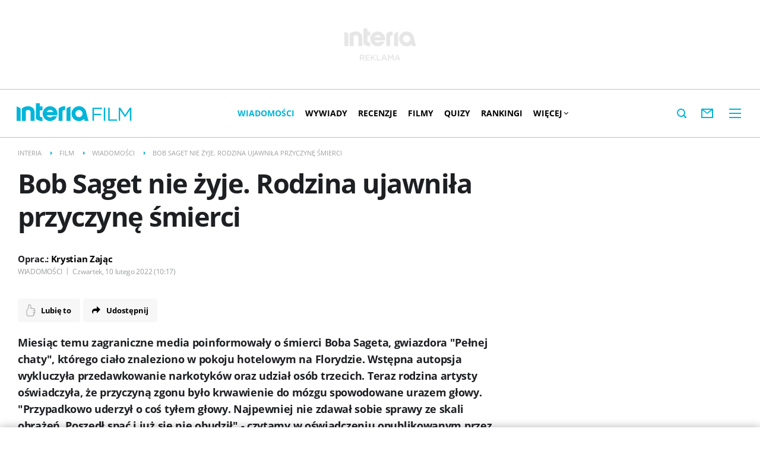

--- FILE ---
content_type: text/html; charset=UTF-8
request_url: https://film.interia.pl/wiadomosci/news-bob-saget-nie-zyje-rodzina-ujawnila-przyczyne-smierci,nId,5823663
body_size: 39154
content:
<!DOCTYPE html><!--[if lt IE 7]> <html class="no-js ie6 oldie" lang="pl"> <![endif]-->
<!--[if IE 7]>    <html class="no-js ie7 oldie" lang="pl"> <![endif]-->
<!--[if IE 8]>    <html class="no-js ie8 oldie" lang="pl" xmlns:fb="http://www.facebook.com/2008/fbml"> <![endif]-->
<!--[if IE 9]>    <html class="no-js ie9" lang="pl"> <![endif]-->
<!--[if gt IE 9]><!--> <html class="no-js" lang="pl"> <!--<![endif]-->
<head>
    <meta http-equiv="X-UA-Compatible" content="IE=edge" >
<meta charset="UTF-8">
<meta name="viewport" content="initial-scale=1,maximum-scale=1,width=device-width,user-scalable=no" >
<meta name="theme-color" content="#00b5d9" >
<meta name="referrer" content="unsafe-url" >
<meta name="Author" content="INTERIA.PL" >
<meta name="GOOGLEBOT" content="NOODP" >
<meta name="Keywords" content="Miesiąc, temu, zagraniczne, media, poinformowały, śmierci, Boba, Sageta, gwiazdora, Pełnej, chaty, którego, ciało, znaleziono, pokoju, hotelowym, Florydzie, Wstępna, autopsja, wykluczyła, przedawkowanie, narkotyków, oraz, udział, osób" >
<meta name="Description" content="Miesiąc temu zagraniczne media poinformowały o śmierci Boba Sageta, gwiazdora &quot;Pełnej chaty&quot;, którego ciało znaleziono w pokoju hotelowym na Florydzie. Wstępna" >
<meta name="twitter:card" content="summary_large_image" >
<meta name="twitter:description" content="Miesiąc temu zagraniczne media poinformowały o śmierci Boba Sageta, gwiazdora &quot;Pełnej chaty&quot;, którego ciało znaleziono w pokoju hotelowym na Florydzie. Wstępna autopsja wykluczyła przedawkowanie narkotyków oraz udział osób trzecich. Teraz rodzina artysty oświadczyła, że przyczyną zgonu było krwawienie do mózgu spowodowane urazem głowy. &quot;Przypadkowo uderzył o coś tyłem głowy. Najpewniej nie zdawał sobie sprawy ze skali obrażeń. Poszedł spać i już się nie obudził&quot; - czytamy w oświadczeniu opublikowanym przez bliskich Sageta." >
<meta name="twitter:title" content="Bob Saget nie żyje. Rodzina ujawniła przyczynę śmierci" >
<meta name="twitter:site" content="@FilmINTERIA" >
<meta name="robots" content="index,max-snippet:-1,max-image-preview:large" >
    
    <title>Ujawniono przyczynę śmierci Bob Sageta! Wygadał się ktoś z rodziny! - Film w INTERIA.PL</title>
    <script>
var __iwa=__iwa||[];__iwa.push(['setCustomVar','id',5823663,'page']);__iwa.push(['setCustomVar','class','inne','page']);__iwa.push(['setCustomVar','type','article','page']);__iwa.push(['setCustomVar','chars',5547,'page']);__iwa.push(['setCustomVar','page',1,'page']);__iwa.push(['setCustomVar','social','N','page']);__iwa.push(['setCustomVar','create_status','HND','page']);__iwa.push(['setCustomVar','photos',0,'page']);__iwa.push(['setCustomVar','videos',0,'page']);__iwa.push(['setCustomVar','source','PAP/INTERIA.PL','page']);__iwa.push(['setCustomVar','author','Krystian Zając','page']);__iwa.push(['setCustomVar','domain','https://film.interia.pl','page']);__iwa.push(['setCustomVar','created',1644484647,'page']);__iwa.push(['setCustomVar','tags',['Bob Saget'],'page']);


        window.Inpl = window.Inpl||{};
        window.Inpl.host = "film.interia.pl";
        window.Inpl.trackerId = "1";
        window.Inpl.WebTr={};
        if(!window.disallowInsets){
        
        Inpl.WebTr.gemius={};
        Inpl.WebTr.gemius.host="//interia.hit.gemius.pl/";
        Inpl.WebTr.gemius.identifier="0tfr4uehZHHcA1fRLGxZzZR6.qiu10cefb5G1DRSf5r.37";
        
        
        var Inpl=window.Inpl||{};function gemius_pending(i){window[i]=window[i]||function(){var e=window[i+"_pdata"]=window[i+"_pdata"]||[];e[e.length]=arguments}}Inpl.skipGemiusIdent||(pp_gemius_identifier=Inpl.WebTr.gemius.identifier,pp_gemius_time_identifier=Inpl.WebTr.gemius.time_identifier),Inpl.gemiusOff||(gemius_pending("gemius_hit"),gemius_pending("gemius_event"),gemius_pending("pp_gemius_hit"),gemius_pending("pp_gemius_event"),function(r,o){try{function e(e,i){var t=r.createElement(o),s=e?Inpl.WebTr.gemius.host+"sweqevub.js":Inpl.WebTr.gemius.host+"xgemius.js";n=e?"sweqevub":"xgemius",p=e?6:1,t.setAttribute("async","async"),t.setAttribute("defer","defer"),t.onerror=function(){void 0!==Inpl&&void 0!==Inpl.Abd&&Inpl.Abd.trackError(n,p)},t.onload=function(){void 0!==Inpl&&void 0!==Inpl.Abd&&Inpl.Abd.registerScript(n,p)},t.src=d+":"+s,u.parentNode.insertBefore(t,u),i&&t.addEventListener?t.addEventListener(["on","er","r","or"].join(""),i,!1):i&&t.attachEvent&&t.attachEvent("onerror",i)}var u=r.getElementsByTagName(o)[0],d="http"+("https:"==location.protocol?"s":"");e(0,function(){e(1)})}catch(e){window.Inpl&&window.Inpl.Log&&Inpl.Log.log("gemius_inset_error",e)}}(document,"script"));var __iwa=__iwa||[];__iwa.push(["setCustomVar","gemius_hg","1","page"]),Inpl.skipGemiusIdent||(__iwa.push(["setCustomVar","gemiusId",pp_gemius_identifier,"page"]),__iwa.push(["setCustomVar","gemiusTime",pp_gemius_time_identifier,"page"]));
        
        Inpl.WebTr.tout = {};
        Inpl.WebTr.tout.url= "//js.iplsc.com/inpl.tout/1.0.69/inpl.tout.js";
        Inpl.WebTr.tout.includeBreakingNews=1;    
        Inpl.WebTr.tout.includeTout=1;
        Inpl.WebTr.tout.color=null;
        Inpl.WebTr.tout.theme=null;
        !function(e,t,u){e.Inpl=e.Inpl||{},e.Inpl.Tout=e.Inpl.Tout||{},e.Inpl.Tout.create=function(e){this.queue=this.queue||[],this.queue.push(e)};var n={includeTout:e.Inpl.WebTr.tout.includeTout,includeBreakingNews:e.Inpl.WebTr.tout.includeBreakingNews,includeNews:e.Inpl.WebTr.tout.includeNews,theme:e.Inpl.WebTr.tout.theme,color:e.Inpl.WebTr.tout.color},l=t.createElement("script");l.src=u,t.querySelector("head").appendChild(l),e.Inpl.Tout.create(n)}(window,document,Inpl.WebTr.tout.url);
    
        Inpl.WebTr.distribution = {};
        Inpl.WebTr.distribution.url= "//js.iplsc.com/inpl.distribution/latest/inpl.distribution.js";
        Inpl.WebTr.distribution.includeBack=0;
        Inpl.WebTr.distribution.enableBackDefault=1;    
        Inpl.WebTr.distribution.anchorBack=null;
        Inpl.WebTr.distribution.backUrl=null;
        Inpl.WebTr.distribution.includePrzescroll=0;
        Inpl.WebTr.distribution.includeNewPrzescroll=0;
        Inpl.WebTr.distribution.enablePrzescrollDefault=1;
         Inpl.WebTr.distribution.enablePrzescrollOnNewService=0;   
        Inpl.WebTr.distribution.anchorPrzescroll="wz";
        Inpl.WebTr.distribution.przescrollUrl=null;      
        ((e,r,i)=>{e.Inpl=e.Inpl||{},e.Inpl.Distribution=e.Inpl.Distribution||{},e.Inpl.Distribution.init=function(e){this.queue=this.queue||[],this.queue.push(e)};var l={includeBack:e.Inpl.WebTr.distribution.includeBack,enableBackDefault:e.Inpl.WebTr.distribution.enableBackDefault,anchorBack:e.Inpl.WebTr.distribution.anchorBack,backUrl:e.Inpl.WebTr.distribution.backUrl,includePrzescroll:e.Inpl.WebTr.distribution.includePrzescroll,enablePrzescrollDefault:e.Inpl.WebTr.distribution.enablePrzescrollDefault,enablePrzescrollOnNewService:e.Inpl.WebTr.distribution.enablePrzescrollOnNewService,anchorPrzescroll:e.Inpl.WebTr.distribution.anchorPrzescroll,przescrollUrl:e.Inpl.WebTr.distribution.przescrollUrl},n=r.createElement("script");n.src=i,r.querySelector("head").appendChild(n),e.Inpl.Distribution.init(l)})(window,document,Inpl.WebTr.distribution.url);
    
        var __iwa = __iwa || [];
        Inpl.WebTr.iwa = {};
        Inpl.Ad = Inpl.Ad || {};
        Inpl.Ad.exSettings = Inpl.Ad.exSettings || {};
        Inpl.Ad.exSettings.keywords = Inpl.Ad.exSettings.keywords || {};
        __iwa.push(['setCustomVar','webtrack','true','page']);
        __iwa.push(['setCustomVar','webtrack','true','page']);
        __iwa.push(['setCustomVar','webtrack_date','1/14/2026, 9:43:35 AM','page']);
        __iwa.push(['setCustomVar','keywords',Inpl.Ad.exSettings.keywords.DFP,'page']);
        __iwa.push(['setCustomVar','path_prefix',Inpl.Ad.exSettings.pathPrefix,'page']);
        Inpl.WebTr.iwa.crossorigin = 0;
        Inpl.WebTr.iwa.plugins = {"performance":{"name":"performance"},"pageheight":{"name":"pageheight"},"scroll":{"name":"scroll"},"timeSpent":{"name":"timeSpent"},"viewAbility":{"name":"viewAbility"},"browserFeatures":{"name":"browserFeatures"}};
        Inpl.WebTr.iwa.noPv = false;
        Inpl.WebTr.iwa.trackerId = window.Inpl.trackerId;
        Inpl.WebTr.iwa.iwa3Source = "//js.iplsc.com/iwa3/3.0.140/";
        Inpl.WebTr.iwa.iwa3Collector = "//iwa3.hit.interia.pl:443";
        Inpl.WebTr.iwa.sessionHost = window.Inpl.host;
        !function(e){var i={};function n(r){if(i[r])return i[r].exports;var t=i[r]={i:r,l:!1,exports:{}};return e[r].call(t.exports,t,t.exports,n),t.l=!0,t.exports}n.m=e,n.c=i,n.d=function(e,i,r){n.o(e,i)||Object.defineProperty(e,i,{enumerable:!0,get:r})},n.r=function(e){"undefined"!=typeof Symbol&&Symbol.toStringTag&&Object.defineProperty(e,Symbol.toStringTag,{value:"Module"}),Object.defineProperty(e,"__esModule",{value:!0})},n.t=function(e,i){if(1&i&&(e=n(e)),8&i)return e;if(4&i&&"object"==typeof e&&e&&e.__esModule)return e;var r=Object.create(null);if(n.r(r),Object.defineProperty(r,"default",{enumerable:!0,value:e}),2&i&&"string"!=typeof e)for(var t in e)n.d(r,t,function(i){return e[i]}.bind(null,t));return r},n.n=function(e){var i=e&&e.__esModule?function(){return e.default}:function(){return e};return n.d(i,"a",i),i},n.o=function(e,i){return Object.prototype.hasOwnProperty.call(e,i)},n.p="/",n(n.s=0)}([function(e,i){"undefined"==typeof iwa&&(window.iwa=function(){return iwa3.apply(null,arguments)});var n=window.Inpl||{};window.emptyString="",function(e,i,r,t,o,a){var w=Object.entries&&"undefined"!=typeof Promise&&-1!==Promise.toString().indexOf("[native code]")?1:0;window.iwa3BaseURL=w?e+"new/":e+"old/";var s=window.iwa3BaseURL+"main.iwa.js";window.IWA3Object="iwa3";var c="script";window.iwa3=window.iwa3||function(){window.iwa3.q=window.iwa3.q||[],window.iwa3.q.push(arguments)};var u=document.createElement(c);n.WebTr.iwa.sessionHost?u.src="https:"+t+"/"+a+"iwa_core?ts="+Date.now()+"&u="+encodeURIComponent(location.href)+"&sh="+n.WebTr.iwa.sessionHost:u.src="https:"+t+"/"+a+"iwa_core?ts="+Date.now()+"&u="+encodeURIComponent(location.href)+"&sh="+location.host.replace("www.",""),u.async=1;var d=document.createElement(c),l=document.getElementsByTagName(c)[0];d.async=1,iwa3("config",{request:{socket:{url:"wss:"+t+"/"+a+"collector"},http:{url:"https:"+t}}}),d.src=s,n.WebTr.iwa.crossorigin&&d.setAttribute("crossorigin","anonymous"),l.parentNode.insertBefore(u,l),l.parentNode.insertBefore(d,l),u.onerror=function(){void 0!==n&&void 0!==n.Abd&&n.Abd.trackError("iwa3",3)},u.onload=function(){void 0!==n&&void 0!==n.Abd&&n.Abd.registerScript("iwa3",3)}}(n.WebTr.iwa.iwa3Source,0,0,n.WebTr.iwa.iwa3Collector,0,window.emptyString),n.WebTr.iwa.sessionHost?iwa("create",n.WebTr.iwa.trackerId,{sessionDomain:n.WebTr.iwa.sessionHost}):iwa("create",n.WebTr.iwa.trackerId);var r={};for(var t in n.WebTr.iwa.plugins)n.WebTr.iwa.plugins.hasOwnProperty(t)&&(o(),"clickMap"===t?iwa("clickMap"):iwa("plugin","register",t,r));function o(){for(var e in r={},n.WebTr.iwa.plugins[t].cv)n.WebTr.iwa.plugins[t].cv.hasOwnProperty(e)&&(r[n.WebTr.iwa.plugins[t].cv[e].name]=n.WebTr.iwa.plugins[t].cv[e].value)}if(window.iwaCustomVariablesData)for(var a in window.iwaCustomVariablesData)window.iwaCustomVariablesData.hasOwnProperty(a)&&iwa("setCustomVar",a,window.iwaCustomVariablesData[a],"page");n.WebTr.iwa.noPv||iwa("send","pageview")}]);
        iwa('plugin', 'register', 'rodo');
    
        Inpl.WebTr.ga4={};
        Inpl.WebTr.ga4.codes={"0":{"value":"G-2N4RBG27E3","cookieDomain":"film.interia.pl"},"1":{"value":"G-KTT130KQ7K","cookieDomain":""}};
        (o=>{o.addEventListener("load",()=>{for(var e in Inpl.WebTr.ga4.codes){var a,t,n;Inpl.WebTr.ga4.codes.hasOwnProperty(e)&&(a=Inpl.WebTr.ga4.codes[e].value,e=Inpl.WebTr.ga4.codes[e].cookieDomain,n="script",t=document.createElement(n),n=document.getElementsByTagName(n)[0],t.async=1,t.src="https://www.googletagmanager.com/gtag/js?id="+a,n.parentNode.insertBefore(t,n),o.dataLayer=o.dataLayer||[],o.gtag=function(){dataLayer.push(arguments)},o.gtag("js",new Date),e&&""!==e?o.gtag("config",a,{cookie_domain:e}):o.gtag("config",a),t.onload=function(){let a=dataLayer.push;dataLayer.push=(...e)=>{requestAnimationFrame(()=>{setTimeout(()=>{a(...e)},0)})}})}})})(window);
        
        Inpl.WebTr.rd = {};
        Inpl.WebTr.rd.crossorigin = 0;
        Inpl.WebTr.rd.rodoScriptDir="//js.iplsc.com/inpl.rd/latest/";
        Inpl.WebTr.rd.rodoJsonDir="https://prywatnosc.interia.pl/rodo/messages-pl";
        !function(){var o="script",r=(window.rodoScriptDir=Inpl.WebTr.rd.rodoScriptDir,window.rodoJsonDir=Inpl.WebTr.rd.rodoJsonDir,document.createElement(o)),o=document.getElementsByTagName(o)[0];Inpl.WebTr.rd.crossorigin&&r.setAttribute("crossorigin","anonymous"),r.src=Inpl.WebTr.rd.rodoScriptDir+"inpl.rd.jssc",r.async=1,o.parentNode.insertBefore(r,o),window.googletag=window.googletag||{cmd:[]};try{localStorage.setItem("adoceanRodoKeyword","rodo_4")}catch(o){}}();
    
        Inpl.WebTr.webvitals = {};
        Inpl.WebTr.webvitals.traffic = "100";
        Inpl.WebTr.webvitals.url = "//js.iplsc.com/inpl.web-vitals/5.0.29/inpl.web-vitals.js";
        Inpl.WebTr.webvitals.enableWaterfallData = true;
        Inpl.WebTr.webvitals.waterfallDataTraffic = 5;
        Inpl.WebTr.webvitals.enablePerformanceMeasures = false;
        Inpl.WebTr.webvitals.performanceMeasuresTraffic = 1;
        Inpl.WebTr.webvitals.enableInlineAssetsData = false;
        Inpl.WebTr.webvitals.inlineAssetsDataTraffic = 1;
        (()=>{"use strict";let e=window.Inpl||{};!function(t,r,i){if(100*Math.random()<=i.traffic&&null===t.querySelector('script[src*="inpl.web-vitals"]')&&i.url){let r=t.createElement("script");r.src=i.url,t.head.appendChild(r),e.WebTr.webvitals.version="5.0.15"}}(document,navigator,e.WebTr.webvitals)})();
    
        Inpl.WebTr.pixelfb = {};;
        Inpl.WebTr.pixelfb.id = "238861105225571";
        var Inpl=window.Inpl||{};window.addEventListener("load",function(){var e,n,t,r;e=document,n="script",t=Inpl.WebTr.pixelfb.id,r=e.getElementsByTagName(n)[0],(e=e.createElement(n)).async=!0,e.src="https://www.facebook.com/tr?id="+t+"&ev=PageView&noscript=1",r.parentNode.insertBefore(e,r)});
    }/* Wygenerowano dla film.interia.pl/wiadomosci - 14.01.2026, 10:43:35  */
</script>        
<script src="https://js.iplsc.com/inpl.storage/1.0.5/inpl.storage.js"></script>    <script type="text/javascript" src="https://w.iplsc.com/external/modernizr/2.8.3.1/modernizr.js"></script>
<script type="text/javascript" src="https://w.iplsc.com/external/jquery/jquery-1.8.3.js"></script>
<script type="text/javascript">
    //<!--
    
jQuery(document).ready(function(){
try{ window.$j = jQuery.noConflict(); } catch(e){}
});
window.Inpl = window.Inpl || {};
window.Inpl.CommonHeader = {
config: {
className: 'common-header--inner'
}
};
(function (l, o, g) {
l.Inpl = l.Inpl || {};
l.Inpl.Log = l.Inpl.Log || {};
var Log = l.Inpl.Log;
Log.NOTICE = 'notice';
Log.WARN = 'warn';
Log['ER' +'ROR'] = 'er'+'ror';
Log.INFO = 'info';
Log.partSize = 4;
Log.__queue = [];
var methods = ['init','onE'+'rror', 'log'];
for (var i in methods) {
if (methods.hasOwnProperty(i)) {
(function (f) {
l.Inpl.Log[f] = function () {
var args = Array.prototype.slice.call(arguments);
Array.prototype.unshift.call(args, f);
l.Inpl.Log.__queue.push(args);
}
})(methods[i]);
}
}
if (o) {
window.addEventListener("load", function () {
var lib = document.createElement('script');
lib.src = o;
lib.async = 1;
document.head.appendChild(lib);
});
}
l['one'+'rror'] = function () {
var args = Array.prototype.slice.call(arguments);
l.Inpl.Log['onE'+'rror'].apply(Log, args);

};
Log.init();

})(window, '//js.iplsc.com/inpl.log/1.0.18/inpl.log.js');    //-->
</script>    <link rel="canonical" href="https://film.interia.pl/wiadomosci/news-bob-saget-nie-zyje-rodzina-ujawnila-przyczyne-smierci,nId,5823663" >
<link href="//js.iplsc.com/inpl.header-menu/3.0.5/themes/base/skin.css" media="all" rel="stylesheet" type="text/css" >
<link href="/s/main-d8856ffbda833c598222c3fc5b8590de.css" media="all" rel="stylesheet" type="text/css" >
<link href="/s/print-2c8bb67e30695b22aab8948740d994a7.css" media="print" rel="stylesheet" type="text/css" >
<link href="/s/header-1784e4a7a94ca0717f189c71142a3790.css" media="all" rel="stylesheet" type="text/css" >
<link href="/i/film-ico-144x144.png" rel="apple-touch-icon-precomposed" sizes="144x144" >
<link href="/i/film-ico-114x114.png" rel="apple-touch-icon-precomposed" sizes="114x114" >
<link href="/i/film-ico-72x72.png" rel="apple-touch-icon-precomposed" sizes="72x72" >
<link href="/i/film-ico-57x57.png" rel="apple-touch-icon-precomposed" sizes="57x57" >
<link href="/manifest.json" rel="manifest" type="application/json" >
<link href="/sd/Ads/basicStyle.less?v=1" media="screen" rel="preload" type="text/css" as="style" onload="this.onload=null;this.rel='stylesheet'" >
<link href="/sd/Article/style.less?v=13" media="screen" rel="stylesheet" type="text/css" >
<link href="/sd/Album/Embed/Photo/style.less?v=14" media="screen" rel="stylesheet" type="text/css" >
<link href="/s/article-5b23dc3d8c919a44477664b5a260476a.css" media="all" rel="stylesheet" type="text/css" >
<link href="https://i.iplsc.com/-/000EHYJ5EO6TLL63-C122.webp" rel="preload" type="image/webp" as="image" media="screen and (min-width: 450px)" fetchpriority="high" >
<link href="https://i.iplsc.com/-/000EHYJ5EO6TLL63-C114.webp" rel="preload" type="image/webp" as="image" media="screen and (max-width: 449px)" fetchpriority="high" >
<link href="/sd/Article/TemplatePartials/ArticleFooter.less?v=2" media="screen" rel="stylesheet" type="text/css" >
<link href="/sd/Article/TemplatePartials/ArticleBasic.less?v=7" media="screen" rel="stylesheet" type="text/css" >
<link href="/sd/Ads/style.less?v=89" media="screen" rel="stylesheet" type="text/css" >
<link href="/sd/Navigation/styleModalInfo.less?v=7" media="screen" rel="stylesheet" type="text/css" >    <link href="https://film.interia.pl/feed" rel="alternate" type="application/rss+xml" title="film.interia.pl - kanał RSS" >
<link href="https://film.interia.pl/wiadomosci/feed" rel="alternate" type="application/rss+xml" title="film.interia.pl - Wiadomości - kanał RSS" >            <style  media="screen">
<!--
/* ~czarny*/
#mobilePhSitebranding {
  margin-top: 12px;
}
@media only screen and (min-width: 1000px) {
  #mobilePhSitebranding {
    display: none;
  }
}
#mobilePhSitebranding svg.ph-ad-interia {
  width: 81px;
  height: 20px;
  display: block;
  margin: 0 auto 9px;
}
#mobilePhSitebranding svg.ph-ad-ss {
  width: 137px;
  height: 20px;
  display: block;
  margin: 0 auto 10px;
}
#mobilePhSitebranding svg.ph-ad-reklama {
  width: 54px;
  height: 7px;
  display: block;
  margin: 0 auto;
}
@media only screen and (max-width: 999px) {
  .body__ad-spons--mobile-ph {
    padding-top: 60px;
    overflow-x: hidden;
  }
  .body__ad-spons--mobile-ph #sponsCont.spons-ph {
    height: 60px;
    display: block;
  }
  .body__ad-spons--mobile-ph #sponsCont.spons-ph #desktopPhSitebranding {
    display: none;
  }
}

-->
</style>
<style  media="screen">
<!--
/* ~czarny*/
#sponsCont.spons-ph #desktopPhSitebranding {
  position: relative;
}
#desktopPhSitebranding {
  padding-top: 48px;
  transition: transform var(--siteAnimationTime) ease;
}
@media only screen and (max-width: 999px) {
  #desktopPhSitebranding {
    display: none;
  }
}
.body__common-header--fixed #desktopPhSitebranding {
  transform: translateY(-38px);
}
#desktopPhSitebranding svg.ph-ad-interia {
  width: 121px;
  height: 30px;
  display: block;
  margin: 0 auto 14px;
}
#desktopPhSitebranding svg.ph-ad-ss {
  width: 208px;
  height: 30px;
  display: block;
  margin: 0 auto 14px;
}
#desktopPhSitebranding svg.ph-ad-reklama {
  width: 69px;
  height: 10px;
  display: block;
  margin: 0 auto;
}
@media only screen and (min-width: 1000px) {
  .body__ad-spons--ph {
    padding-top: 150px;
  }
}
@media only screen and (min-width: 1000px) {
  .body__ad-spons--desktop-ph {
    overflow-x: hidden;
  }
  .body__ad-spons--desktop-ph #sponsCont.spons-ph {
    height: 150px;
    display: block;
  }
  .body__ad-spons--desktop-ph #sponsCont.spons-ph #mobilePhSitebranding {
    display: none;
  }
  .body__common-header--fixed.body__ad-spons--desktop-ph #sponsCont.spons-ph {
    height: 75px;
  }
}

-->
</style>
<style  media="screen">
<!--
/* ~czarny*/
body {
  --siteHeight: '0px';
  --siteAnimationTime: 0.3s;
}
#ad-stat {
  height: 0;
}
#ad-sitebranding {
  width: 100%;
}
#ad-sitebranding div[id^=google_ads_iframe] {
  font-size: 16px;
}
#sponsCont.spons-ph {
  border-bottom: 1px solid #c3c3c3;
  position: fixed;
  width: 100%;
  overflow: hidden;
  z-index: 999999;
  padding-bottom: 0;
  top: 0px;
  background-color: white;
  height: 0;
  transition: all var(--siteAnimationTime) ease;
}
@media only screen and (min-width: 1000px) {
  .body__ad-spons--desktop-ph .common-header {
    transform: translateY(150px);
  }
  .body__common-header--fixed:not(.body__ad-spons--desktop).body__ad-spons--desktop-ph .common-header {
    transform: translateY(75px);
  }
}
@media only screen and (max-width: 999px) {
  .body__ad-spons--mobile-ph .common-header {
    transform: translateY(60px);
  }
}

-->
</style>
<style  media="screen">
<!--
/* ~czarny*/
#primary_recommend_block {
  margin-top: 30px;
}
#primary_recommend_block.recommend-block ul {
  display: grid;
  grid-template-columns: repeat(2, 50%);
  overflow: unset;
  list-style: none;
  padding-left: unset;
}
@media only screen and (max-width: 479px) {
  #primary_recommend_block.recommend-block ul {
    grid-template-columns: repeat(1, 100%);
  }
}
#primary_recommend_block.recommend-block ul::before {
  content: none;
}
#primary_recommend_block.recommend-block ul #ad-view-banner_zobacz_takze {
  grid-column-start: 1;
  grid-column-end: 3;
  grid-row-start: 3;
  grid-row-end: 4;
}
.noAds#primary_recommend_block.recommend-block ul #ad-view-banner_zobacz_takze {
  display: none;
}
@media only screen and (max-width: 479px) {
  #primary_recommend_block.recommend-block ul #ad-view-banner_zobacz_takze {
    grid-column-start: 1;
    grid-column-end: 2;
    grid-row-start: 4;
    grid-row-end: 5;
    margin: 0 -10px;
  }
}
#primary_recommend_block.recommend-block ul #ad-view-banner_zobacz_takze .ad-container.wide-ad {
  border-top: 1px solid #ededed;
  border-bottom: 1px solid #ededed;
  margin-bottom: 40px;
}
#primary_recommend_block.recommend-block ul #ad-view-banner_zobacz_takze .ad-container.wide-ad .inner-ad {
  display: flex;
  align-items: center;
  justify-content: center;
  padding: 40px 0;
  min-height: 300px;
  width: 100%;
  background: url(https://js.iplsc.com/inpl.uanc/latest/assets/images/interia_ad_ph.svg) no-repeat center / 72px 150px;
}
@media only screen and (max-width: 479px) {
  #primary_recommend_block.recommend-block ul #ad-view-banner_zobacz_takze .ad-container.wide-ad .inner-ad {
    padding: 40px 0 30px;
    min-height: 250px;
  }
}
#primary_recommend_block.recommend-block ul #ad-view-banner_zobacz_takze .ad-container.wide-ad .inner-ad #banner_zobacz_takze,
#primary_recommend_block.recommend-block ul #ad-view-banner_zobacz_takze .ad-container.wide-ad .inner-ad #ad-banner_zobacz_takze {
  text-align: center;
  position: relative;
  width: 100%;
}
#primary_recommend_block.recommend-block ul #ad-view-banner_zobacz_takze .ad-container.wide-ad .inner-ad #banner_zobacz_takze:before,
#primary_recommend_block.recommend-block ul #ad-view-banner_zobacz_takze .ad-container.wide-ad .inner-ad #ad-banner_zobacz_takze:before {
  font-size: 10px;
  font-family: Arial,sans-serif;
  text-transform: uppercase;
  text-align: center;
  color: #bdc0c2;
  width: 100%;
  content: 'REKLAMA';
  position: absolute;
  left: 50%;
  transform: translateX(-50%);
  top: -30px;
}
#primary_recommend_block.recommend-block ul li {
  margin-right: 20px;
  margin-left: 20px;
}
@media only screen and (max-width: 1279px) {
  #primary_recommend_block.recommend-block ul li {
    margin-right: 10px;
    margin-left: 10px;
  }
}

-->
</style>
<style  media="screen">
<!--
#primary_recommend_block .has-theme-type-1 .tile-magazine-img{width:100%;aspect-ratio:380/317;}
-->
</style>
<style  media="screen">
<!--
.container-emotions-like-bar{margin-bottom:20px;height:40px;}
-->
</style>
<style  media="screen">
<!--
.container-emotions-contact-us {
        margin-top: 15px;
        min-height: 72px;
        position:relative;
        z-index: 1;
    }
    .container-emotions-like-bar2 {
        width: 100%;
        clear: both;
        padding-top: 30px;
        height: 40px;
    }
    .video-footer .container-emotions-like-bar2 {
        padding-top: 0;
    }
    .video-source {
        margin-bottom: 40px;
    }
    .video-footer .container-emotions-contact-us {
        padding-bottom: 30px;
    }
    @media only screen and (max-width: 767px) {
        .container-emotions-contact-us {
            margin: 15px -20px 0;
        }
    }

-->
</style>
<style  media="screen">
<!--
#recommend_block .has-theme-type-1 .tile-magazine-img{width:100%;aspect-ratio:380/317;}
-->
</style>
<style  media="screen">
<!--
#ad-scroll_footer {margin-top: 25px;}
        #ad-scroll_footer:before {content: "REKLAMA";position: absolute;margin-top: -20px;text-align: center;font: 700 10px/21px Open Sans,Arial,sans-serif;letter-spacing: .25px;color: #9f9e9e;line-height: 18px;z-index: 1;}
        body.inpl-tout-sticky #adxFixedAdMainCont.adx-mobile-fixed { bottom: 0 !important; }
        body.inpl-tout-hidden #adxFixedAdMainCont.adx-mobile-fixed { bottom: -150px !important; }
        #adxFixedAdMainCont.adx-mobile-fixed{display:flex;width:100%;position:fixed;background-color:rgba(255,255,255);bottom:0;left:0;align-items:center;margin:auto;justify-content:space-around;z-index:99999;padding-bottom: 5px;-webkit-box-shadow: 0px -5px 5px -5px rgba(66, 68, 90, 0.5);-moz-box-shadow: 0px -5px 5px -5px rgba(66, 68, 90, 0.5);box-shadow: 0px -5px 5px -5px rgba(66, 68, 90, 0.5);}
        #adxFixedAdMainCont .adx-mobile-fixed-close {cursor: pointer;position: absolute;right: 25px;top: -28px;width: 85px;height: 30px;background: #FFFFFF url(//e.hub.com.pl/img/close.svg) 64px 12px no-repeat padding-box;-webkit-box-shadow: 0px -3px 5px -2px rgba(66, 68, 90, 0.5);-moz-box-shadow: 0px -3px 5px -2px rgba(66, 68, 90, 0.5);box-shadow: 0px -3px 5px -2px rgb(66 68 90 / 50%);border-top-left-radius: 4px;border-top-right-radius: 4px;}
        #adxFixedAdMainCont .adx-mobile-fixed-close:before {content: "Zamknij";position: absolute;text-align: center;font: 700 12px/21px Open Sans,Arial,sans-serif;letter-spacing: .25px;color: #9f9e9e;line-height: 18px;z-index: 1;padding: 7px 0px 0px 15px;}
        #adxFixedAdMainCont .adx-mobile-fixed-content{display:flex;align-items:center;}
        #adxFixedAdMainCont .adx-mobile-fixed-ad-cont{margin:0 auto;}

-->
</style>
    <!--[if lte IE 8]>
    
<script src="https://w.iplsc.com/external/polyfillsIe8/1.0.0/polyfillsIe8.js"></script>    <link rel="stylesheet" type="text/css" media="all" href="/s/ie8.css"/>
    <![endif]-->
                <script>window.addEventListener("load", function(){    if(Inpl.Ad && Inpl.Ad.isExternalService === false) {        window.iwa3 && window.iwa3("trackEvent","uanc","lib","loaded", "true");    } else {        window.iwa3 && window.iwa3("trackEvent","uanc","lib","loaded", "false");    }});window.Inpl = (window.Inpl || {});window.Inpl.Ad = (window.Inpl.Ad || {});window.Inpl.Ad.settings = (window.Inpl.Ad.settings || {});window.Inpl.Ad.exSettings = (window.Inpl.Ad.exSettings || {});window.Inpl.Ad.exSettings.keywords = (window.Inpl.Ad.exSettings.keywords || {});window.Inpl.Ad.exSettings.keywords.DFP = (window.Inpl.Ad.exSettings.keywords.DFP || "");window.Inpl.Ad.exSettings.keywords.ADOCEAN = (window.Inpl.Ad.exSettings.keywords.ADOCEAN || "");window.Inpl.Ad.exSettings.customParams = (window.Inpl.Ad.exSettings.customParams || {});window.Inpl.Ad.exSettings.customParams.DFP = (window.Inpl.Ad.exSettings.customParams.DFP || {});window.Inpl.Ad.exSettings.customParams.DFP.art_kat = "wiadomosci";window.Inpl.Ad.exSettings.keywords.ADOCEAN = "art_kat_wiadomosci";window.Inpl.Ad.exSettings = (window.Inpl.Ad.exSettings || {});window.Inpl.Ad.exSettings.keywords = (window.Inpl.Ad.exSettings.keywords || {});window.Inpl.Ad.exSettings.keywords.DFP = (window.Inpl.Ad.exSettings.keywords.DFP || "");window.Inpl.Ad.exSettings.keywords.ADOCEAN = (window.Inpl.Ad.exSettings.keywords.ADOCEAN || "");window.Inpl.Ad.exSettings.customParams = (window.Inpl.Ad.exSettings.customParams || {});window.Inpl.Ad.exSettings.customParams.DFP = (window.Inpl.Ad.exSettings.customParams.DFP || {});window.Inpl.Ad.exSettings.customParams.DFP.art_kw = "bob_saget";window.Inpl.Ad.exSettings.keywords.ADOCEAN = "art_kat_wiadomosci,art_kw_bob_saget";window.Inpl.Ad.settings.adultContent=false;window.Inpl.Ad.settings.noAdvertisement=false;window.Inpl.Ad.settings.isRWD=true;window.Inpl.Ad.settings.serviceId=1149;window.Inpl.Ad.settings.urlParams={"nId":"5823663"};window.Inpl.Ad.settings.isIplv2=true;window.Inpl.Ad.exSettings = (window.Inpl.Ad.exSettings || {});window.Inpl.Ad.exSettings.keywords = (window.Inpl.Ad.exSettings.keywords || {});window.Inpl.Ad.exSettings.keywords.DFP ? window.Inpl.Ad.exSettings.keywords.DFP += ",iplv2" : window.Inpl.Ad.exSettings.keywords.DFP = "iplv2";window.Inpl.Ad.exSettings.keywords.ADOCEAN ? window.Inpl.Ad.exSettings.keywords.ADOCEAN += ",iplv2" : window.Inpl.Ad.exSettings.keywords.ADOCEAN = "iplv2";</script>        <script>(function() {
                    window.Inpl = window.Inpl || {};
                    window.Inpl.Ad = window.Inpl.Ad || {};
                    window.Inpl.Ad.settings = window.Inpl.Ad.settings || {};
                    Inpl.Ad.settings.config = {}; })();</script>                <meta property="og:site_name" content="Film Interia" /><meta property="og:type" content="article" /><meta property="og:title" content="Ujawniono przyczynę śmierci aktora! Wygadał się ktoś z rodziny" /><meta property="og:description" content="Miesiąc temu zagraniczne media poinformowały o śmierci Boba Sageta, gwiazdora &quot;Pełnej chaty&quot;, którego ciało znaleziono w pokoju hotelowym na" /><meta property="og:image" content="https://i.iplsc.com/-/000EHYJ5EO6TLL63-C461-F4.jpg" /><meta property="og:image:width" content="1280" /><meta property="og:image:height" content="674" /><meta property="twitter:image" content="https://i.iplsc.com/-/000EHYJ5EO6TLL63-C461-F4.jpg" /><meta name="news_keywords" content="film.interia.pl, Bob Saget, wiadomości" ><meta property="og:url" content="https://film.interia.pl/wiadomosci/news-bob-saget-nie-zyje-rodzina-ujawnila-przyczyne-smierci,nId,5823663" />    <meta property="fb:app_id" content="438577716225831" />    <script>
        window.CONFIG = {
            servers: {
                image: 'i.iplsc.com',
                js: 'w.iplsc.com'
            }
        };
    </script>
            <meta name="google-play-app" content="app-id=pl.interia.news"/>
        <script type="application/ld+json">{"@context":"https:\/\/schema.org","@type":"NewsArticle","url":"","mainEntityOfPage":{"@type":"WebPage","@id":"https:\/\/film.interia.pl\/wiadomosci\/news-bob-saget-nie-zyje-rodzina-ujawnila-przyczyne-smierci,nId,5823663"},"headline":"Bob Saget nie \u017cyje. Rodzina ujawni\u0142a przyczyn\u0119 \u015bmierci","datePublished":"2022-02-10T10:17:27+0100","dateModified":"2022-02-10T10:17:27+0100","author":[{"@type":"Organization","name":"INTERIA.PL","url":""}],"publisher":{"@type":"Organization","name":"INTERIA.PL","logo":{"@type":"ImageObject","url":"https:\/\/film.interia.pl\/i\/film-interia-logo.png","width":376,"height":60},"url":"https:\/\/film.interia.pl"},"image":{"@type":"ImageObject","url":"https:\/\/i.iplsc.com\/-\/000EHYJ5EO6TLL63-C461-F4.jpg","height":674,"width":1280},"description":"Miesi\u0105c temu zagraniczne media poinformowa\u0142y o \u015bmierci Boba Sageta, gwiazdora \"Pe\u0142nej chaty\", kt\u00f3rego cia\u0142o znaleziono w pokoju hotelowym na Florydzie. Wst\u0119pna autopsja wykluczy\u0142a przedawkowanie narkotyk\u00f3w oraz udzia\u0142 os\u00f3b trzecich. Teraz rodzina artysty o\u015bwiadczy\u0142a, \u017ce przyczyn\u0105 zgonu by\u0142o krwawienie do m\u00f3zgu spowodowane urazem g\u0142owy. \"Przypadkowo uderzy\u0142 o co\u015b ty\u0142em g\u0142owy. Najpewniej nie zdawa\u0142 sobie sprawy ze skali obra\u017ce\u0144. Poszed\u0142 spa\u0107 i ju\u017c si\u0119 nie obudzi\u0142\" - czytamy w o\u015bwiadczeniu opublikowanym przez bliskich Sageta.","articleBody":"10 stycznia \u015bwiat obieg\u0142a informacja o niespodziewanej \u015bmierci Boba Sageta, ameryka\u0144skiego aktora i stand-upera, kt\u00f3ry zdoby\u0142 popularno\u015b\u0107 dzi\u0119ki roli w kultowym sitcomie \"Pe\u0142na chata\". Gwiazdor zosta\u0142 znaleziony martwy w pokoju w hotelu Ritz-Carlton w Orlando na Florydzie.  Wyniki przeprowadzonej wtedy autopsji ujawni\u0142 w rozmowie z CNN naczelny lekarz s\u0105dowy Joshua Stephany. \"Na t\u0119 chwil\u0119 wykluczyli\u015bmy u\u017cycie narkotyk\u00f3w. Nie ma na razie r\u00f3wnie\u017c dowod\u00f3w na pope\u0142nienie przest\u0119pstwa\" - powiedzia\u0142. Nied\u0142ugo p\u00f3\u017aniej ujawniono raport biura szeryfa hrabstwa Orange na Florydzie. Wynika z niego, \u017ce rodzina Sageta zaalarmowa\u0142a ochron\u0119 hotelu, nie mog\u0105c si\u0119 z nim skontaktowa\u0107. Bezpo\u015brednia przyczyna zgonu aktora by\u0142a jednak nieznana. Teraz ujawnili j\u0105 bliscy Sageta. W rozmowie z \"People\" wyja\u015bnili, i\u017c gwiazdor zmar\u0142 wskutek krwawienia do m\u00f3zgu. \"W\u0142adze ustali\u0142y, \u017ce Bob dozna\u0142 urazu g\u0142owy. Przypadkowo uderzy\u0142 o co\u015b ty\u0142em g\u0142owy. Najpewniej nie zdawa\u0142 sobie sprawy ze skali obra\u017ce\u0144. Poszed\u0142 spa\u0107 i ju\u017c si\u0119 nie obudzi\u0142. W gr\u0119 nie wchodzi\u0142y narkotyki ani alkohol\" - czytamy w o\u015bwiadczeniu.  Rodzina aktora podzi\u0119kowa\u0142a te\u017c za otrzymane wsparcie. \"Jego fani dos\u0142ownie zalali nas fal\u0105 mi\u0142o\u015bci. To doda\u0142o nam otuchy, dlatego jeste\u015bmy za to dozgonnie wdzi\u0119czni. Gdy poznali\u015bmy szczeg\u00f3\u0142y jego \u015bmierci, uznali\u015bmy za stosowne, by fani dowiedzieli si\u0119 tego od nas. Kontynuuj\u0105c \u017ca\u0142ob\u0119 prosimy, aby\u015bcie pami\u0119tali o rado\u015bci i \u015bmiechu, kt\u00f3re dawa\u0142 nam Bob oraz o tym, czego nas nauczy\u0142 - \u017ce warto by\u0107 \u017cyczliwym i dba\u0107 o ludzi, kt\u00f3rych si\u0119 kocha\" - napisa\u0142a rodzina Sageta. Aktor zosta\u0142 pochowany 14 stycznia w Los Angeles, a w prywatnej uroczysto\u015bci udzia\u0142 wzi\u0119li jego krewni oraz znani przyjaciele, m.in. John Mayer, Jimmy Kimmel, Dave Chappelle, Kathy Griffin i Jonathan Silverman.  Gwiazdy \u017cegnaj\u0105 Boba Sageta! Pad\u0142y wzruszaj\u0105ce s\u0142owa \"Staram si\u0119 nie my\u015ble\u0107, \u017ce zosta\u0142am okradziona z czasu, jaki mogli\u015bmy ze sob\u0105 sp\u0119dzi\u0107. Zamiast tego pr\u00f3buj\u0119 my\u015ble\u0107, \u017ce mia\u0142am ogromne szcz\u0119\u015bcie, mog\u0105c po\u015blubi\u0107 tego niesamowitego cz\u0142owieka. Otrzymali\u015bmy od losu szans\u0119 na to, by nawzajem si\u0119 uszcz\u0119\u015bliwia\u0107 ka\u017cdego dnia. Kochali\u015bmy si\u0119 i m\u00f3wili\u015bmy to sobie setki razy dziennie. Wiem, \u017ce kocha\u0142 mnie do samego ko\u0144ca, tak jak ja jego. Jestem wdzi\u0119czna za wszystkie cudowne chwile, jakie sp\u0119dzili\u015bmy ze sob\u0105\" - napisa\u0142a na Instagramie \u017cona zmar\u0142ego aktora, Kelly Rizzo. Komika po\u017cegnali te\u017c jego koledzy z obsady \"Pe\u0142nej chaty\". \"Bob roz\u015bmiesza\u0142 nas do \u0142ez. Teraz p\u0142aczemy ze smutku, ale tak\u017ce z wdzi\u0119czno\u015bci za te wszystkie pi\u0119kne wspomnienia o naszym przezabawnym, kochanym Bobie. Dla ch\u0142opak\u00f3w, by\u0142 jak brat, dla dziewcz\u0105t - niczym ojciec. By\u0142 najlepszym przyjacielem nas wszystkich\" - wyznali we wsp\u00f3lnym o\u015bwiadczeniu aktorzy.  \"Pe\u0142na chata\": Co sta\u0142o si\u0119 z gwiazdami serialu? Saget odszed\u0142 w wieku 65 lat, pozostawiaj\u0105c w \u017ca\u0142obie \u017con\u0119 i tr\u00f3jk\u0119 dzieci. Dzie\u0144 przed \u015bmierci\u0105 da\u0142 sw\u00f3j ostatni wyst\u0119p w sali koncertowej Ponte Vedra. \"Wszyscy \u015bwietnie si\u0119 bawili\u015bmy. Opowiada\u0142 przezabawne dowcipy, \u015bmiej\u0105c si\u0119 tak\u017ce z siebie. Mia\u0142 niesamowity dystans i poczucie humoru. To by\u0142o wspania\u0142e show\" - zdradzi\u0142 w rozmowie z \"People\" jeden z widz\u00f3w. Zobacz r\u00f3wnie\u017c: Polska seksbomba porzuci\u0142a aktorstwo. Co robi dzi\u015b? Rozenek-Majdan bez cenzury. Gwiazda TVN w erotycznych scenach M\u0142oda polska aktorka nago na planie. Starszy partner zawstydzony Wi\u0119cej news\u00f3w o filmach, gwiazdach i programach telewizyjnych, ekskluzywne wywiady i kulisy najgor\u0119tszych premier znajdziecie na naszym\u00a0Facebooku Interia Film."}</script><script type="application/ld+json">{"@context":"https:\/\/schema.org","@type":"BreadcrumbList","numberOfItems":4,"itemListelement":[{"@type":"ListItem","position":1,"item":{"name":"Interia","@id":"https:\/\/www.interia.pl"}},{"@type":"ListItem","position":2,"item":{"name":"Film","@id":"https:\/\/film.interia.pl\/"}},{"@type":"ListItem","position":3,"item":{"name":"Wiadomo\u015bci","@id":"https:\/\/film.interia.pl\/wiadomosci"}},{"@type":"ListItem","position":4,"item":{"name":"Bob Saget nie \u017cyje. Rodzina ujawni\u0142a przyczyn\u0119 \u015bmierci"}}]}</script>    </head>
<body class="long-art page-article body__ad-spons--ph body__ad-spons--desktop-ph body__ad-spons--mobile-ph">
<div id="fb-root"></div>    


<div data-ad-mobile="1" data-ad-desktop="1" id="sponsCont" class="spons-ph">
<script>

    window.addEventListener('Inpl.sitebranding.loaded', function(ev) {
        var adContainer = document.getElementById('sitebranding1');
        if (adContainer) {
            adContainer.style.display = 'block';
        }
    });


    function eventFilter(ms, callback) {
        var timer = null;
        return function() {
            if (timer !== null) {
                clearTimeout(timer);
            }
            timer = setTimeout(run, ms);

            function run() {
                if (timer !== null) {
                    timer = null;
                    callback();
                }
            }
        };
    }

    function isHidden(elem) {
        var styles = window.getComputedStyle(elem)
        return styles.display === 'none' || styles.visibility === 'hidden'
    }


    window.addEventListener('DOMContentLoaded', function(){
        if (isHidden(document.querySelector('#sponsCont'))) {
            document.body.classList.remove('body__ad-spons--desktop-ph');
            document.body.classList.remove('body__ad-spons--mobile-ph');
        }
    });

    window.addEventListener('scroll', eventFilter(100, () => {
        if (!document.body.classList.contains('no_sitebranding') && !isHidden(document.querySelector('#sponsCont'))) {
            if (window.scrollY > 1800) {
                document.body.classList.remove('body__ad-spons--desktop-ph');
                document.body.classList.remove('body__ad-spons--mobile-ph');
            } else {
                if (document.querySelector('#sponsCont[data-ad-mobile="1"]')) {
                    document.body.classList.add('body__ad-spons--mobile-ph');
                }
                if (document.querySelector('#sponsCont[data-ad-desktop="1"]')) {
                    document.body.classList.add('body__ad-spons--desktop-ph');
                }
            }
        }
    }));
</script>
<div id="ad-sitebranding" class="divAlignCenter" data-ad-sitebranding-ph=true></div>

            <div id='desktopPhSitebranding'>
            <svg class="ph-ad-interia" data-name="Layer 1" xmlns="http://www.w3.org/2000/svg" viewBox="0 0 121 30">
                <defs>
                    <style>
                        .ph-sitebranding-path {
                            fill: #e6e6e6;
                        }
                    </style>
                </defs>
                <g id="Interia_-_białe" data-name="Interia - białe">
                    <g>
                        <path class="ph-sitebranding-path" d="M30.139,29.694V14.505c0-7.008-6.317-9.699-11.861-9.503-5.535,.195-9.414,3.861-9.414,3.861V29.694h6.648V13.328c.258-1.049,1.756-1.753,2.891-1.999,2.429-.527,5.088,.924,5.088,3.499v14.867h6.648Z"/>
                        <path class="ph-sitebranding-path" d="M32.355,0V26.128s3.877,3.667,9.414,3.862c.55,.02,1.108,.01,1.665-.029v-6.225c-1.036-.043-3.652-.559-4.43-1.756V11.966h4.43V5.318h-4.43v-.019h0V0h-6.648Z"/>
                        <path class="ph-sitebranding-path" d="M68.39,19.823c.147-.777,.222-1.563,.222-2.336,0-6.869-5.587-12.457-12.457-12.457s-12.456,5.589-12.456,12.457,5.587,12.457,12.456,12.457c5.155,0,9.707-3.101,11.593-7.9l.103-.26h-7.181l-.056,.057c-1.184,1.212-2.767,1.88-4.459,1.88-2.469,0-4.73-1.493-5.713-3.742h17.919l.029-.155Zm-17.855-5.036c1.037-2.156,3.212-3.534,5.62-3.534s4.585,1.378,5.619,3.534h-11.239Z"/>
                        <path class="ph-sitebranding-path" d="M90.415,5.395c-4.018,.988-6.648,3.468-6.648,3.468V29.694h6.648V5.395Z"/>
                        <path class="ph-sitebranding-path" d="M81.551,11.257V5.031c-.558-.039-1.116-.049-1.666-.029-5.536,.195-9.414,3.861-9.414,3.861V29.694h6.649V13.012c.779-1.197,3.395-1.713,4.432-1.755"/>
                        <path class="ph-sitebranding-path" d="M104.737,4.973c-6.898,0-12.509,5.615-12.509,12.515s5.611,12.512,12.509,12.512c3.254,0,6.329-1.262,8.696-3.561l.854,3.255h6.414l-3.519-13.485c-.641-6.407-5.991-11.237-12.444-11.237m0,18.498c-3.296,0-5.976-2.68-5.976-5.975s2.68-5.976,5.976-5.976,5.975,2.681,5.975,5.976-2.681,5.975-5.975,5.975"/>
                        <path class="ph-sitebranding-path" d="M0,5.395V29.694H6.648V8.863S4.017,6.383,0,5.395"/>
                    </g>
                </g>
            </svg>
            <svg class="ph-ad-reklama" data-name="Layer 1" xmlns="http://www.w3.org/2000/svg" viewBox="0 0 69 10">
                <defs>
                    <style>
                        .ph-sitebranding-path {
                            fill: #e6e6e6;
                        }
                    </style>
                </defs>
                <path class="ph-sitebranding-path" d="M0,.194H4.37c1.233,0,2.199,.364,2.83,.98,.519,.533,.813,1.261,.813,2.115v.028c0,1.611-.966,2.577-2.325,2.97l2.647,3.712h-2.045l-2.41-3.418H1.723v3.418H0V.194ZM4.244,5.056c1.233,0,2.017-.645,2.017-1.64v-.027c0-1.051-.756-1.625-2.031-1.625H1.723v3.292h2.521Z"/>
                <path class="ph-sitebranding-path" d="M9.702,.194h7.27V1.735h-5.547v2.55h4.917v1.541h-4.917v2.633h5.617v1.541h-7.34V.194Z"/>
                <path class="ph-sitebranding-path" d="M18.662,.194h1.723V5.125L25.049,.194h2.129l-4.09,4.217,4.272,5.589h-2.101l-3.348-4.412-1.527,1.568v2.844h-1.723V.194Z"/>
                <path class="ph-sitebranding-path" d="M28.406,.194h1.723V8.431h5.155v1.569h-6.877V.194Z"/>
                <path class="ph-sitebranding-path" d="M40.125,.125h1.597l4.314,9.875h-1.821l-.995-2.367h-4.636l-1.009,2.367h-1.765L40.125,.125Zm2.465,5.98l-1.695-3.922-1.681,3.922h3.375Z"/>
                <path class="ph-sitebranding-path" d="M47.292,.194h1.835l2.983,4.637L55.094,.194h1.835V10h-1.723V2.968l-3.096,4.623h-.056l-3.068-4.595v7.004h-1.695V.194Z"/>
                <path class="ph-sitebranding-path" d="M62.498,.125h1.597l4.314,9.875h-1.821l-.995-2.367h-4.636l-1.009,2.367h-1.765L62.498,.125Zm2.465,5.98l-1.695-3.922-1.681,3.922h3.375Z"/>
            </svg>
        </div>
                <div id='mobilePhSitebranding'>
            <svg class="ph-ad-interia" data-name="Layer 1" xmlns="http://www.w3.org/2000/svg" viewBox="0 0 81 20">
                <defs>
                    <style>
                        .ph-sitebranding-path {
                            fill: #e6e6e6;
                        }
                    </style>
                </defs>
                <g id="Interia_-_białe" data-name="Interia - białe">
                    <g>
                        <path class="ph-sitebranding-path" d="M20.093,19.796V9.67c0-4.672-4.211-6.466-7.907-6.335-3.69,.13-6.276,2.574-6.276,2.574v13.888h4.432V8.885c.172-.699,1.171-1.169,1.927-1.333,1.619-.351,3.392,.616,3.392,2.333v9.911h4.432Z"/>
                        <path class="ph-sitebranding-path" d="M21.57,0V17.419s2.585,2.445,6.276,2.574c.366,.013,.739,.007,1.11-.019v-4.15c-.69-.028-2.435-.372-2.953-1.17V7.977h2.953V3.545h-2.953v-.013h0V0h-4.432Z"/>
                        <path class="ph-sitebranding-path" d="M45.593,13.215c.098-.518,.148-1.042,.148-1.558,0-4.579-3.725-8.305-8.305-8.305s-8.304,3.726-8.304,8.305,3.725,8.305,8.304,8.305c3.437,0,6.471-2.068,7.729-5.267l.068-.173h-4.787l-.037,.038c-.789,.808-1.844,1.253-2.973,1.253-1.646,0-3.153-.995-3.809-2.495h11.946l.019-.103Zm-11.903-3.357c.691-1.437,2.142-2.356,3.747-2.356s3.056,.918,3.746,2.356h-7.493Z"/>
                        <path class="ph-sitebranding-path" d="M60.277,3.596c-2.679,.659-4.432,2.312-4.432,2.312v13.888h4.432V3.596Z"/>
                        <path class="ph-sitebranding-path" d="M54.367,7.504V3.354c-.372-.026-.744-.033-1.111-.02-3.691,.13-6.276,2.574-6.276,2.574v13.888h4.432V8.675c.519-.798,2.264-1.142,2.955-1.17"/>
                        <path class="ph-sitebranding-path" d="M69.825,3.315c-4.599,0-8.339,3.743-8.339,8.344s3.741,8.341,8.339,8.341c2.169,0,4.219-.841,5.797-2.374l.569,2.17h4.276l-2.346-8.99c-.427-4.271-3.994-7.491-8.296-7.491m0,12.332c-2.197,0-3.984-1.787-3.984-3.983s1.787-3.984,3.984-3.984,3.983,1.787,3.983,3.984-1.787,3.983-3.983,3.983"/>
                        <path class="ph-sitebranding-path" d="M0,3.596V19.796H4.432V5.909S2.678,4.255,0,3.596"/>
                    </g>
                </g>
            </svg>
            <svg class="ph-ad-reklama" data-name="Layer 1" xmlns="http://www.w3.org/2000/svg" viewBox="0 0 54 7">
                <defs>
                    <style>
                        .ph-sitebranding-path {
                            fill: #e6e6e6;
                        }
                    </style>
                </defs>
                <path class="ph-sitebranding-path" d="M0,.049H2.989c.854,0,1.539,.258,1.975,.695,.338,.338,.537,.825,.537,1.37v.02c0,1.152-.795,1.827-1.886,2.026l2.134,2.84h-.963l-2.015-2.701H.785v2.701H0V.049ZM2.919,3.595c1.043,0,1.787-.537,1.787-1.43v-.019c0-.855-.655-1.371-1.777-1.371H.785V3.595H2.919Z"/>
                <path class="ph-sitebranding-path" d="M7.878,.049h5.025V.765h-4.24V3.138h3.793v.715h-3.793v2.432h4.289v.715H7.878V.049Z"/>
                <path class="ph-sitebranding-path" d="M15.23,.049h.785V4.2L20.007,.049h1.013l-2.979,3.039,3.108,3.912h-.983l-2.671-3.367-1.48,1.5v1.867h-.785V.049Z"/>
                <path class="ph-sitebranding-path" d="M23.068,.049h.785V6.275h3.912v.725h-4.697V.049Z"/>
                <path class="ph-sitebranding-path" d="M32.486,0h.734l3.168,7h-.844l-.814-1.838h-3.783l-.825,1.838h-.804l3.168-7Zm1.937,4.448l-1.579-3.535-1.588,3.535h3.168Z"/>
                <path class="ph-sitebranding-path" d="M38.43,.049h.795l2.532,3.793L44.288,.049h.795V7h-.784V1.37l-2.532,3.724h-.04l-2.532-3.713V7h-.765V.049Z"/>
                <path class="ph-sitebranding-path" d="M50.098,0h.734l3.168,7h-.844l-.814-1.838h-3.783l-.825,1.838h-.804l3.168-7Zm1.937,4.448l-1.579-3.535-1.588,3.535h3.168Z"/>
            </svg>
        </div>
    </div>

    <div class="page-container is-header main-header-container" data-google-interstitial="false">
        <div class="branding-place"></div>
        <header class="common-header" id="common-header-root">
            



<div class="common-header__container ">
    
<div class="common-header__logo">
                        <span class="common-header__interia-logo-container">
                                    <a class="common-header__interia-back-arrow" onclick="" href="https://www.interia.pl#utm_source=FILM&utm_medium=logo&utm_campaign=powrot_z_wew&amp;iwa_source=logo">
                        <svg class="common-header__svg" xmlns="http://www.w3.org/2000/svg" viewBox="0 0 17 18">
                            <path class="common-header__svg-path" d="M17 8H3.17l6.75-6.4L8.66 0 0 9l8.66 9 1.26-1.68L3.18 10H17V8z"/>
                        </svg>
                    </a>
                
                <a class="common-header__interia-logo" onclick="" href="https://www.interia.pl#utm_source=FILM&utm_medium=logo&utm_campaign=powrot_z_wew&amp;iwa_source=logo" title="Przejdź na stronę główną INTERIA.PL">
                                            <img src="/i/interia_logo_b.svg" alt="INTERIA.PL">
                                    </a>
            </span>
                        <a class="common-header__service-logo" onclick="" href="/#iwa_source=logo" title="Przejdź do strony głównej serwisu Film" rel="home">
                            <img src="/i/service_logo_s.svg" alt="Film" data-two-line-service-logo="">
                    </a>
    </div>


                <div class="common-header__navigation">
        <nav class="common-header__desktop common-header__navigation-container">
                                                                    <ul class="common-header__navigation-list d1" >
                    
                                    <li class="i1 common-header__navigation-item common-header__navigation-item--first selected common-header__navigation-item--has-submenu"><a onclick="iwa('trackEvent','nawigacja', 'pasek_gorny', 'klik', 'pasek_gorny', 'kat_wiadomosci')"  class="common-header__navigation-item-link" href="/wiadomosci">Wiadomości</a><ul class="common-header__navigation-list d2">                <li class="i1 common-header__navigation-item common-header__navigation-item--first"><a onclick="iwa('trackEvent','nawigacja', 'pasek_gorny', 'klik', 'pasek_gorny', 'kat_premiery')"  class="common-header__navigation-item-link" href="/premiery">Premiery</a></li>            <li class="i2 common-header__navigation-item"><a onclick="iwa('trackEvent','nawigacja', 'pasek_gorny', 'klik', 'pasek_gorny', 'kat_vod')"  class="common-header__navigation-item-link" href="/vod">VOD</a></li>            <li class="i3 common-header__navigation-item"><a onclick="iwa('trackEvent','nawigacja', 'pasek_gorny', 'klik', 'pasek_gorny', 'kat_telewizja')"  class="common-header__navigation-item-link" href="/telewizja">Telewizja</a></li>            <li class="i4 common-header__navigation-item"><a onclick="iwa('trackEvent','nawigacja', 'pasek_gorny', 'klik', 'pasek_gorny', 'kat_mocny_temat')"  class="common-header__navigation-item-link" href="/mocny-temat">Mocny temat</a></li>            <li class="i5 common-header__navigation-item common-header__navigation-item--last"><a onclick="iwa('trackEvent','nawigacja', 'pasek_gorny', 'klik', 'pasek_gorny', 'kat_kultowe_filmy')"  class="common-header__navigation-item-link" href="/kultowe-filmy">Kultowe filmy</a></li>    </ul></li>            <li class="i2 common-header__navigation-item"><a onclick="iwa('trackEvent','nawigacja', 'pasek_gorny', 'klik', 'pasek_gorny', 'kat_wywiady')"  class="common-header__navigation-item-link" href="/wywiady">Wywiady</a></li>            <li class="i3 common-header__navigation-item"><a onclick="iwa('trackEvent','nawigacja', 'pasek_gorny', 'klik', 'pasek_gorny', 'kat_recenzje')"  class="common-header__navigation-item-link" href="/recenzje">Recenzje</a></li>            <li class="i4 common-header__navigation-item"><a onclick="iwa('trackEvent','nawigacja', 'pasek_gorny', 'klik', 'pasek_gorny', 'kat_filmy')"  class="common-header__navigation-item-link" href="/filmy">Filmy</a></li>            <li class="i5 common-header__navigation-item"><a onclick="iwa('trackEvent','nawigacja', 'pasek_gorny', 'klik', 'pasek_gorny', 'kat_quizy')"  class="common-header__navigation-item-link" href="/quizy">Quizy</a></li>            <li class="i6 common-header__navigation-item"><a onclick="iwa('trackEvent','nawigacja', 'pasek_gorny', 'klik', 'pasek_gorny', 'kat_hollywood_wedlug_yoli')"  class="common-header__navigation-item-link" href="/raport-hollywood-wedlug-yoli">Hollywood według Yoli</a></li>            <li class="i7 common-header__navigation-item"><a onclick="iwa('trackEvent','nawigacja', 'pasek_gorny', 'klik', 'pasek_gorny', 'kat_rankingi')"  class="common-header__navigation-item-link" href="/rankingi">Rankingi</a></li>            <li class="i8 common-header__navigation-item"><a onclick="iwa('trackEvent','nawigacja', 'pasek_gorny', 'klik', 'pasek_gorny', 'kat_wydarzenia_filmowe')"  class="common-header__navigation-item-link" href="/raporty">Wydarzenia filmowe</a></li>            <li class="i9 common-header__navigation-item common-header__navigation-item--last"><a onclick="iwa('trackEvent','nawigacja', 'pasek_gorny', 'klik', 'pasek_gorny', 'kat_gwiazdy')"  class="common-header__navigation-item-link" href="/gwiazdy">Gwiazdy</a></li>                    </ul>
            
                                </nav>
        <nav style="display:none"  class="common-header__mobile common-header__navigation-container">
            <div class="portal-menu-close common-header__mobile-close">
                <svg xmlns="http://www.w3.org/2000/svg" viewBox="0 0 21.9 21.9">
                    <path d="M11.7 11L22 21.3l-.7.7L11 11.7.7 21.9l-.7-.7L10.3 11 0 .7.7 0 11 10.3 21.2 0l.7.7L11.7 11z" fill-rule="evenodd" clip-rule="evenodd" fill="#fff"></path>
                </svg>
            </div>
            <div class="common-header__navigation-menu-container">
                                                <div class="serviceSectionLinksContainer">
                    <ul class="serviceSectionLinks d1">
                        <li class="serviceName">Film</li>
                                                                                    
                                                <li class="i1 common-header__navigation-item common-header__navigation-item--first selected common-header__navigation-item--has-submenu"><a onclick="iwa('trackEvent','nawigacja', 'pasek_gorny', 'klik', 'hamburger', 'kat_wiadomosci')" class="common-header__navigation-item-link" href="/wiadomosci">Wiadomości</a><ul class="common-header__navigation-list d2">                <li class="i1 common-header__navigation-item common-header__navigation-item--first"><a onclick="iwa('trackEvent','nawigacja', 'pasek_gorny', 'klik', 'pasek_gorny', 'kat_premiery')"  class="common-header__navigation-item-link" href="/premiery">Premiery</a></li>            <li class="i2 common-header__navigation-item"><a onclick="iwa('trackEvent','nawigacja', 'pasek_gorny', 'klik', 'pasek_gorny', 'kat_vod')"  class="common-header__navigation-item-link" href="/vod">VOD</a></li>            <li class="i3 common-header__navigation-item"><a onclick="iwa('trackEvent','nawigacja', 'pasek_gorny', 'klik', 'pasek_gorny', 'kat_telewizja')"  class="common-header__navigation-item-link" href="/telewizja">Telewizja</a></li>            <li class="i4 common-header__navigation-item"><a onclick="iwa('trackEvent','nawigacja', 'pasek_gorny', 'klik', 'pasek_gorny', 'kat_mocny_temat')"  class="common-header__navigation-item-link" href="/mocny-temat">Mocny temat</a></li>            <li class="i5 common-header__navigation-item common-header__navigation-item--last"><a onclick="iwa('trackEvent','nawigacja', 'pasek_gorny', 'klik', 'pasek_gorny', 'kat_kultowe_filmy')"  class="common-header__navigation-item-link" href="/kultowe-filmy">Kultowe filmy</a></li>    </ul></li>            <li class="i2 common-header__navigation-item"><a onclick="iwa('trackEvent','nawigacja', 'pasek_gorny', 'klik', 'hamburger', 'kat_wywiady')" class="common-header__navigation-item-link" href="/wywiady">Wywiady</a></li>            <li class="i3 common-header__navigation-item"><a onclick="iwa('trackEvent','nawigacja', 'pasek_gorny', 'klik', 'hamburger', 'kat_recenzje')" class="common-header__navigation-item-link" href="/recenzje">Recenzje</a></li>            <li class="i4 common-header__navigation-item"><a onclick="iwa('trackEvent','nawigacja', 'pasek_gorny', 'klik', 'hamburger', 'kat_filmy')" class="common-header__navigation-item-link" href="/filmy">Filmy</a></li>            <li class="i5 common-header__navigation-item"><a onclick="iwa('trackEvent','nawigacja', 'pasek_gorny', 'klik', 'hamburger', 'kat_quizy')" class="common-header__navigation-item-link" href="/quizy">Quizy</a></li>            <li class="i6 common-header__navigation-item"><a onclick="iwa('trackEvent','nawigacja', 'pasek_gorny', 'klik', 'hamburger', 'kat_hollywood_wedlug_yoli')" class="common-header__navigation-item-link" href="/raport-hollywood-wedlug-yoli">Hollywood według Yoli</a></li>            <li class="i7 common-header__navigation-item"><a onclick="iwa('trackEvent','nawigacja', 'pasek_gorny', 'klik', 'hamburger', 'kat_rankingi')" class="common-header__navigation-item-link" href="/rankingi">Rankingi</a></li>            <li class="i8 common-header__navigation-item"><a onclick="iwa('trackEvent','nawigacja', 'pasek_gorny', 'klik', 'hamburger', 'kat_wydarzenia_filmowe')" class="common-header__navigation-item-link" href="/raporty">Wydarzenia filmowe</a></li>            <li class="i9 common-header__navigation-item common-header__navigation-item--last"><a onclick="iwa('trackEvent','nawigacja', 'pasek_gorny', 'klik', 'hamburger', 'kat_gwiazdy')" class="common-header__navigation-item-link" href="/gwiazdy">Gwiazdy</a></li>                                                </ul>
                </div>
                <div class="sgpSectionLinksContainer" data-sgp-menu-section-root>
                    <div class="sgpSectionLinks__ringLoader"><div></div><div></div><div></div><div></div></div>
                </div>
            </div>

        </nav>
    </div>

    
            <div onclick="iwa('trackEvent', 'nawigacja', 'pasek_gorny', 'klik', 'pasek_gorny', 'hamburger')" class="common-header__icon common-header__icon--menu common-header__icon--right-1" data-header-popup-trigger="portal-menu">
    <svg class="common-header__icon--svg" xmlns="http://www.w3.org/2000/svg" height="16" width="20">
        <path class="common-header__icon--svg-path" d="M20 2H0V0h20zm0 5H0v2h20zm0 7H0v2h20z"/>
    </svg>
</div>


    
            
<div id="header-email-container-1768516991" class="common-header__icon common-header__icon--email common-header__icon--right-2" data-header-popup-trigger="email" onClick="iwa('trackEvent', 'poczta', '-', 'klik', '');" data-header-login="https://poczta.interia.pl" data-header-widget="https://poczta.interia.pl/widget/nextv2" data-header-check-new="https://poczta.interia.pl/widget/checknew">
    <svg class="common-header__icon--svg common-header__icon--svg-email" xmlns="http://www.w3.org/2000/svg" height="16" width="20">
        <path class="common-header__icon--svg-path" d="M0 0v16h20V0zm16 2l-6 5-6-5zm2 12H2V3l8 6 8-6z"/>
    </svg>
    <svg class="common-header__icon--svg common-header__icon--svg-email-logged" xmlns="http://www.w3.org/2000/svg" height="19" width="25">
        <path class="common-header__icon--svg-path" d="M16 16v-1a4 4 0 0 1-1-1H2V3l8 6 8-6v3a7 7 0 0 1 2-1V0H0v16h16zm0-14l-6 5-6-5z"/>
        <path class="common-header__icon--svg-path" d="M18 17l-1 1a8 8 0 0 0-1 1h9a10 10 0 0 0-1-2h-1a2 2 0 0 1-1-1v-1a8 8 0 0 0 2-2v-1-1a3 3 0 0 1 0-1 3 3 0 0 0 0-1c-2-3-6-2-7 0v3a2 2 0 0 0 0 1 12 12 0 0 0 1 1 5 5 0 0 0 1 2 3 3 0 0 1-1 1z"/>
    </svg>
</div>
<div class="common-menu common-header__popup" data-header-popup="email">
    <div data-header-popup-hide="email"></div>
</div>

    
            <div class="common-header__icon common-header__icon--search common-header__icon--right-3" data-header-popup-trigger="search">
    <svg class="common-header__icon--svg" xmlns="http://www.w3.org/2000/svg" viewBox="0 0 16 16">
        <path class="common-header__icon--svg-path" d="M16 16h-2l-2.9-3.3A7.4 7.4 0 0 1 7 14a7 7 0 0 1-7-7 7 7 0 0 1 7-7 7 7 0 0 1 7 7 6.8 6.8 0 0 1-1.4 4.2L16 14zM7 2a5 5 0 0 0-5 5 5 5 0 0 0 5 5 5 5 0 0 0 5-5 5 5 0 0 0-5-5z"/>
    </svg>
</div>
<div id="common-search" class="common-header__popup standard-common-search" data-header-popup="search" data-header-popup-enable>
    <form action="https://szukaj.interia.pl/interia" method="get">
        <fieldset>
            <span class="standard-search-query">
                <input placeholder="Szukaj w serwisie..." id="search_query_1" class="search-query" type="text" name="q" value="" />
            </span>
        </fieldset>
    </form>
    <div class="search-hide-button" data-header-popup-hide="search"></div>
</div>    
    </div>



        </header>
    </div>

<div class="adWrapper">
    
    <div id="ad-1x1"></div>
    <div id="ad-interstitial"></div>
    <div id="ad-1x1_2"></div>
    <div id="ad-link_natywny"></div>
    <div id="ad-labelbox"></div>
    <div id="ad-watermark"></div>
    <div id="ad-stat"></div>
    <div id="ad-contentstream"></div>
    <div id="ad-artspons_link"></div>
    <div id="ad-artspons_link2"></div>
    <div id="ad-artspons_link3"></div>
    <div id="ad-artspons_link4"></div>
    <div id="ad-artspons_link5"></div>
    <div id="ad-artspons_link6"></div>

    <div id="adxFixedAdMainCont" class="adx-mobile-fixed" style="display:none">
        <div class="adx-mobile-fixed-close"></div>
        <div class="adx-mobile-fixed-content">
            <div class="adx-mobile-fixed-ad-cont">
                <div id="ad-scroll_footer"></div>
            </div>
        </div>
    </div>
    </div>


    <div class="container page-container top" data-google-interstitial="false">
        <div class="page-top">
                <section class="breadcrumbs hidden-sm hidden-rs hidden-xs">
                                        <div class="breadcrumbs-item">
                                    <a class="breadcrumbs-link i1" href="https://www.interia.pl" itemprop="item">
                        <span>Interia</span>
                    </a>
                                                </div>
                                            <div class="breadcrumbs-item">
                                    <a class="breadcrumbs-link i2" href="/" itemprop="item">
                        <span>Film</span>
                    </a>
                                                </div>
                                            <div class="breadcrumbs-item">
                                    <a class="breadcrumbs-link i3" href="/wiadomosci" itemprop="item">
                        <span>Wiadomości</span>
                    </a>
                                                </div>
                                            <div class="breadcrumbs-item">
                                                            <strong class="i4 ilast breadcrumbs-current">
                            <span>Bob Saget nie żyje. Rodzina ujawniła przyczynę śmierci</span>
                        </strong>
                                                </div>
                        </section>
                    </div>
            </div>


<div class="container page-container page-container--main page-container--theme-1 page-container--photo_after_lead">
    <div id="content" class="row">
                                            <div class="main-content ">
                


<div class="box ad" id="box_autopromo1">
    <div class="boxBegin"></div>
    <div class="boxHeader">
                    <span>Reklama</span>
            </div>
    <div class="boxBody" data-iwa-viewability-name="box_autopromo">
        
<script>//<![CDATA[

window.addEventListener("Inpl.box_autopromo.loaded", function(ev) {
var adContainer = document.getElementById("box_autopromo1");
if (adContainer) {
adContainer.style.display = 'block';
}

});
//]]></script>                <div id="ad-box_autopromo" class="divAlignCenter" >
                </div>
    </div>
    <div class="boxEnd"></div>
    
</div>


<script>gemius_hit("bQA1lgulueJ5gsBpQQRInbdMXmZk0Xt6WSr_G8w6w1..z7"); </script>

<article id="article-single-5823663" class="article article- has-avatar category-wiadomości" >
    <div class="article-container">
        <div itemprop="articleBody" class="article-body">
            <section class="article-body__top">
                <div class="article-body__header-lead">
                                            <header class="article-header">
    <div class="article-header-body">
                                                        <h1 class="article-title" >
                    Bob Saget nie żyje. Rodzina ujawniła przyczynę śmierci                </h1>
                        </div>
</header>
                    
                                            <div class="article-info article-info-top avatar-count-0">
                            
            <div class="article-author">
                        <div class="article-author-info">
                                <span class="article-author-editor-text">
                    Oprac.: </span>
                                                    <span >
                                                    <span                                 class="article-author-name">Krystian Zając</span>                                                                        </span>
                            </div>
        </div>
        
                                <div class="article-info-box">
                                                                    <div class="article-category">Wiadomości</div>
                                
                                                                                                                                        <div class="article-date">
                                    <meta itemprop="datePublished" content="2022-02-10T10:17:27">
                                        <a class="article-date"
                   href="/newsroom,nDate,2022-02-10">
                    Czwartek, 10 lutego 2022 (10:17)                </a>
            
                    </div>
                                                                                                                            </div>
                        </div>
                                                                                    <div class="container-emotions-like-bar"></div>
                                        
                    
                                            <p class="article-lead">Miesiąc temu zagraniczne media poinformowały o śmierci Boba Sageta, gwiazdora "Pełnej chaty", którego ciało znaleziono w pokoju hotelowym na Florydzie. Wstępna autopsja wykluczyła przedawkowanie narkotyków oraz udział osób trzecich. Teraz rodzina artysty oświadczyła, że przyczyną zgonu było krwawienie do mózgu spowodowane urazem głowy. "Przypadkowo uderzył o coś tyłem głowy. Najpewniej nie zdawał sobie sprawy ze skali obrażeń. Poszedł spać i już się nie obudził" - czytamy w oświadczeniu opublikowanym przez bliskich Sageta.</p>
                    
                                            <figure class="embed embed-photo embed-center"                                 style="
                                        --article-width-large: 800px;
                                        --image-proportion: 1.50092081;
                                --image-width-space-large: 0px;--image-width-space-desktop: 0px;--image-width-space-tablet: 0px;                                        ">
                            <div class="embed-thumbnail">
                                                                                                
                                
                                <picture>
                                    <source
                                            srcset="https://i.iplsc.com/-/000EHYJ5EO6TLL63-C114.webp"
                                            type="image/webp"
                                            media="(max-width: 449px)"
                                    />

                                    <source
                                            srcset="https://i.iplsc.com/-/000EHYJ5EO6TLL63-C122.webp"
                                            type="image/webp"
                                            media="(min-width: 450px)"
                                    />
                                    <img
                                            class="img-responsive"
                                            src="https://i.iplsc.com/-/000EHYJ5EO6TLL63-C461-F4.jpg"
                                            alt="Miesiąc temu zagraniczne media poinformowały o śmierci Boba Sageta, gwiazdora &quot;Pełnej chaty&quot;, którego ciało znaleziono w pokoju hotelowym na Florydzie. Wstępna autopsja wykluczyła przedawkowanie narkotyków oraz udział osób trzecich. Teraz rodzina artysty oświadczyła, że przyczyną zgonu było krwawienie do mózgu spowodowane urazem głowy. &quot;Przypadkowo uderzył o coś tyłem głowy. Najpewniej nie zdawał sobie sprawy ze skali obrażeń. Poszedł spać i już się nie obudził&quot; - czytamy w oświadczeniu opublikowanym przez bliskich Sageta."
                                            title="Bob Saget nie żyje. Rodzina ujawniła przyczynę śmierci - Wiadomości"
                                                                                />
                                </picture>
                            </div>
                                                            <figcaption class="embed-work-detail">
                                                                            <span class="embed-work-detail-title" >Bob Saget</span>
                                                                                                                <span class="embed-work-detail-source" >/James Brickwood /Getty Images</span>
                                                                    </figcaption>
                                                    </figure>
                                                                <aside class="article-body__ad-gora-srodek mobile" style="display: block"> 
        <div class="box ad" id="gora_srodek_mobile">
            <div class="boxBegin"></div>
            <div class="boxHeader"><span>Reklama</span></div>
            <div id="placeholder-gora_srodek_mobile"></div>
            <div class="boxBody" data-iwa-viewability-name="gora_srodek">
            <div class="gora_srodek_helper_cont_mob divAlignCenter" style="display: block;min-width: 300px; min-height: 100px;"></div>
            </div>
            <div class="boxEnd"></div>
        </div>
<script>
(function() {
    if( window.innerWidth < 1000 ) {
        if ("1" == "1" && "1") {
            let gsXtraStyleElem = document.head.appendChild(document.createElement("style")); 
            gsXtraStyleElem.innerHTML = "#gora_srodek_mobile .boxBody { margin-bottom: 15px !important; } aside.article-body__ad-gora-srodek.mobile { height: 600px; display: inline-block !important; background: #fafafa !important; } #gora_srodek_mobile { top: 60px; } body.body__ad-spons--mobile #gora_srodek_mobile { top: 120px; }";
        }
        var adContainer = document.getElementById("adStandardTop1");
        if(adContainer) adContainer.style.display = "none";
        var lboxContainer = document.getElementById("ad-labelbox");
        if(lboxContainer) lboxContainer.style.height = "0px";
        
        var adGoraSrodekHelper = document.querySelector(".gora_srodek_helper_cont_mob");
        adGoraSrodekHelper.id = "ad-gora_srodek";
        window.addEventListener("Inpl.slotLoaded", function(ev) {
            if( ev.detail && ev.detail.name === "gora_srodek" && ev.detail.placementId ) {
                document.querySelector("#gora_srodek_mobile .boxHeader").style.display = "block";
                document.querySelector("#gora_srodek_mobile .boxBody").style.display = "block";
                if ("1" == "1" && "1") {
                    document.getElementById("gora_srodek_mobile").style.minHeight = "60px";
                    document.getElementById("gora_srodek_mobile").style.position = "sticky";
                    document.getElementById("gora_srodek_mobile").parentNode.style.width = "100vw";
                    document.getElementById("gora_srodek_mobile").parentNode.style.marginLeft = "-20px";
                }
                document.querySelector("#placeholder-gora_srodek_mobile").style.display = "none";
            }
        });
    }
    if(Inpl.Ad.settings.noAdvertisement === true) {
        document.getElementById("gora_srodek_mobile") && (document.getElementById("gora_srodek_mobile").style.display = "none");
        document.querySelectorAll(".article-body__ad-gora-srodek").forEach(function(item) {
            item.style.display = "none";
        });
    }
})();
</script>
</aside>                                    </div>

                                    <aside class="article-body__top-sidebar hidden-xs hidden-rs hidden-sm col-md-4 col-lg-4">
                        



    <div id="sticky-box300x250">
        <div id="ad-view-box300x250"></div>
        <div class="box ad box300x250 adsSidebarBox1" id="box300x2501">
            <div class="boxBegin"></div>
            <div class="boxHeader">
                                    <span>Reklama</span>
                            </div>
            <div class="boxBody" data-iwa-viewability-name="box300x250">
                
<script>//<![CDATA[

window.addEventListener("Inpl.box300x250.loaded", function(ev) {
var adContainer = document.getElementById("box300x2501");
if (adContainer) {adContainer.style.display = 'block';}
});
//]]></script>                                <div id="box300x250" class="divAlignCenter">
                                            
<script>//<![CDATA[

if (document.body.clientWidth > 999){
document.querySelector('.boxBody #box300x250').id = 'ad-box300x250'
addEventListener('Inpl.Uanc.Config', function(){
if (!Inpl.Ad.config.slots.some(x => x.name === 'box300x250' && x.disable !== true)) {
document.querySelector('#sticky-box300x250').remove();
}
})
}
//]]></script>
                    

                    <!-- box300x600_ec sidebar/forum -->
                                        <!-- box300x600_ec sidebar/forum -->


                    <!-- sloty ec -->
                                        <!-- sloty ec end -->

                </div>
            </div>
            <div class="boxEnd"></div>
        </div>

    </div>


<script>
    Inpl.Abd.onDetected(function (detectorName){
        if (detectorName !== 'iframe') {
            var box300x250 = document.querySelector("#sticky-box300x250");

            if (box300x250) {
                box300x250.style.display = 'none';
            }
        }
    })
</script>                    </aside>
                            </section>

                                <aside class="article-body__ad-gora-srodek desktop"><div class="new_article_gora_srodek_wrapper"><div class="adLabel"><span style="display: none">Reklama</span></div>
<div id="placeholder-gora_srodek"></div>
<div class="gora_srodek_helper_cont divAlignCenter" style="display: block;"></div>
</div>
<script>
(function() {
    if(Inpl.Ad.settings.noAdvertisement === true) {
        document.querySelectorAll(".article-body__ad-gora-srodek").forEach(function(item) {
            item.style.display = "none";
        });
    }
    if( window.innerWidth >= 1000 ) {
        var adGoraSrodekHelper = document.querySelector(".gora_srodek_helper_cont");
        adGoraSrodekHelper.id = "ad-gora_srodek";
        adGoraSrodekHelper.style.minWidth = "750px";
        adGoraSrodekHelper.style.minHeight = "100px";
        
        window.addEventListener("Inpl.slotLoaded", function(ev) {
            if( ev.detail && ev.detail.name === "gora_srodek" && ev.detail.placementId ) {
               var container = document.getElementById("ad-gora_srodek");
               if ("1" == "1") {
                    container.style.display = "block";
                    container.parentNode.style.display = "flex";
                    container.parentNode.querySelector(".adLabel span").style.display = "block";
               } else {
                    document.querySelector("#adStandardTop2 .boxBody").style.display = "block";
               }
               document.querySelector("#placeholder-gora_srodek").style.display = "none";
                
            }

        });
    }
})();
</script></aside>    
<script>//<![CDATA[

window.addEventListener("Inpl.Uanc.Config", function (ev) {
var hideSlot = function () {
document.querySelectorAll(".article-body__ad-gora-srodek").forEach(function (item) {
item.style.display = "none";
});
}
if (ev.detail.slots && ev.detail.slots.length === 0) {
hideSlot();
}
if (ev.detail.slots.length !== 0) {
var exists = false;
ev.detail.slots.forEach((item) => {
if (item.name === 'gora_srodek' && !item.disable) {
exists = true;
addEventListener('Inpl.empty', function (ev) {
if ([item.slotid, item.name].indexOf(ev.detail.name) !== -1 && !Inpl.Ad.services.TesterService._tests) {
hideSlot();
}
});
}
});
if (!exists) {
hideSlot()
}
window.addEventListener('Inpl.adsLoaded', function () {
if (Inpl.Ad.services.TesterService._tests) {
document.querySelectorAll(".article-body__ad-gora-srodek").forEach(function (item) {
item.style.display = "block";
});
}
});
}
});
//]]></script>
            
            <section class="article-body__content">
                <div class="article-content">
                    <div data-articlecontent="true">
                        <p><script>
window.addEventListener('Inpl.Uanc.Config', function(ev) {
        window.setTimeout(() => {                                      
                function hideSlot() {
                    const adsRectangle = document.querySelectorAll('.ad-rectangle');
                    adsRectangle.length > 0 && adsRectangle.forEach(value => {
                        value.style = 'display: none !important';
                    })
                }
                
                function hideSlotWithId(id) {
                    const adsRectangle = document.querySelectorAll('.ad-rectangle');
                    const adRectangle = document.querySelector('[id*=' + id + ']');

                    if(!adRectangle || adsRectangle.length <= 0) {
                        return;
                    }
                    
                    adsRectangle.forEach(value => {
                        if(value.contains(adRectangle)) {
                            value.style = 'display: none !important';
                        }
                    })
                }
                
                if (ev.detail.slots && ev.detail.slots.length === 0) {
                    hideSlot();
                } else {
                    var exists = false;
                    ev.detail.slots.forEach((item) => {
                        if ((item.name === 'rectangle' && !item.disable) || (item.name === 'rectangle_news' && !item.disable)) {
                            exists = true;
                        }
                    });
                    if (!exists) {
                        hideSlot();
                    } else {    
                        const slotIds = ev.detail.slots.map(s => {
                            if (s.name === 'rectangle' || s.name === 'rectangle_news') return s.slotid
                        });
                        
                        window.addEventListener('Inpl.empty', function(ev) {
                            if(slotIds.length > 0 && slotIds.includes(ev.detail.placementId)) {
                                hideSlotWithId(ev.detail.placementId);
                            }
                        })
                    }
                }
           
              }, 1);
         });
</script><p>10 stycznia świat obiegła informacja o&nbsp;niespodziewanej śmierci Boba Sageta, amerykańskiego aktora i&nbsp;stand-upera, który zdobył popularność dzięki roli w&nbsp;kultowym sitcomie "Pełna chata". Gwiazdor został znaleziony martwy w&nbsp;pokoju w&nbsp;hotelu Ritz-Carlton w&nbsp;Orlando na Florydzie. <br /></p>
<p>Wyniki przeprowadzonej wtedy autopsji ujawnił w&nbsp;rozmowie z&nbsp;CNN naczelny lekarz sądowy Joshua Stephany. "Na tę chwilę wykluczyliśmy użycie narkotyków. Nie ma na razie również dowodów na popełnienie przestępstwa" - powiedział.</p>
    <aside class="embed embed-instagram-post embed-center">
        <span class="embed-type">Instagram Post</span>
        <div class="embed instagram-type-post" data-type="post" style="background-color:#fff">
            <div class="embed" style="background-color:#ffffff;">
            
    <div class="embed-roll-wrapper instagram" datatype="instagram-wrapper" id="CZH1h6JvdcP"
         datasrc="https://www.instagram.com/p/CZH1h6JvdcP/?utm_source=ig_embed&amp;utm_campaign=loading"
         style="height: 400px; max-height: 400px;; --widthBox: calc(min(100%, 560px));--heightBox: 889px;"
        data-instgrm-captioned>

                    
<div class="expend"
     datatype='instagram-wrapper-button'
     id="expend-CZH1h6JvdcP"
     style="--widthBox: calc(min(100%, 560px));"
>
    <div class="button embed-rollon-button"
         datatype='instagram-button'
         id="btn-expend-CZH1h6JvdcP"
         style="--defaultColor: #00b5d9;"
    >
        Rozwiń
        <a class="link-arrow">
            <svg xmlns="http://www.w3.org/2000/svg" width="10" height="8.858" viewBox="0 0 10 8.858">
                <path id="Path_6808" data-name="Path 6808" d="M593.266,336.58a.566.566,0,0,0,.078-.118l0-.006a.624.624,0,0,0,0-.475l0-.008a.538.538,0,0,0-.08-.12.693.693,0,0,0-.048-.076l-.008-.006h0l-3.666-3.789a.633.633,0,0,0-.909.881l2.635,2.723h-7.242a.633.633,0,1,0,0,1.266h7.242l-2.635,2.723a.633.633,0,0,0,.909.881l3.666-3.789h0l.008-.008A.738.738,0,0,0,593.266,336.58Z" transform="translate(-583.394 -331.789)" fill="#fff"/>
            </svg>
        </a>
    </div>
    <div class="line"
         style="--defaultColor: #00b5d9;"
    ></div>
</div>
<script>
    window.setTimeout(() => {
        if (!document.querySelector('link[href="https://js.iplsc.com/inpl.pinterest-embed/1.0.11/style.css"]')) {
            const resource = document.createElement('link');
            resource.setAttribute("rel", "stylesheet");
            resource.setAttribute("href", "https://js.iplsc.com/inpl.pinterest-embed/1.0.11/style.css");
            resource.setAttribute("type", "text/css");
            resource.setAttribute("media", "print");
            resource.setAttribute("onload", "this.media='all'");

            const head = document.getElementsByTagName('head')[0];
            head.appendChild(resource);
        }
    }, 1);
</script>

        
                    <script>
                document.addEventListener('DOMContentLoaded', () => {
                    window.setTimeout(() => {
                        (function (window, document) {
                            function getIframes() {
                                const btns = document.querySelectorAll("div[datatype='instagram-button']");
                                const expendWrappers = document.querySelectorAll("div[datatype='instagram-wrapper-button']");
                                const wrappers = document.querySelectorAll("div[datatype='instagram-wrapper']");
                                let embedLoaded = [];

                                wrappers.forEach(wrapper => {
                                    new IntersectionObserver((elements) => {
                                        elements.forEach((element) => {
                                            if (element.isIntersecting && !embedLoaded.includes(wrapper.id)) {
                                                const blockquoteElement = document.createElement("blockquote");
                                                blockquoteElement.setAttribute('data-instgrm-permalink', wrapper.getAttribute("datasrc"));
                                                if (wrapper.getAttribute("data-instgrm-captioned") !== null) {
                                                    blockquoteElement.setAttribute('data-instgrm-captioned', '');
                                                }
                                                blockquoteElement.setAttribute('class', 'instagram-media');
                                                blockquoteElement.setAttribute('data-instgrm-version', '14');

                                                wrapper.appendChild(blockquoteElement);
                                                if (window.instgrm) {
                                                    window.instgrm.Embeds.process();
                                                }
                                                embedLoaded.push(wrapper.id);
                                            }
                                        });
                                    }, {
                                        root: null,
                                        rootMargin: "1200px",
                                        threshold: 0
                                    }).observe(wrapper);
                                })

                                btns.forEach((btn) => {
                                    btn.addEventListener("click", function () {
                                        wrappers.forEach((wrapper) => {
                                            const iframe = Array.from(wrapper.children).find(c => c.tagName === 'IFRAME');

                                            let nextSibling = btn.parentNode.nextSibling;

                                            while (nextSibling && nextSibling.nodeType != 1) {
                                                nextSibling = nextSibling.previousSibling
                                            }

                                            if (iframe && iframe.src && iframe.src.includes(nextSibling.parentNode.id)) {
                                                iframe.parentNode.style['max-height'] = "none";
                                                iframe.parentNode.style['height'] = Number(iframe.getAttribute('height')) + 10 + 'px';
                                            }
                                        })

                                        expendWrappers.forEach((expandWrapper) => {
                                            if (expandWrapper.id === btn.parentNode.id) {
                                                expandWrapper.style['display'] = 'none';
                                            }
                                        })
                                    });
                                })
                            }

                            getIframes();
                        })(window, document);

                        const wrappers = document.querySelectorAll("div[datatype='instagram-wrapper']");
                        let instaLoaded = false;

                        wrappers.forEach((wrapper) => {
                            new IntersectionObserver(
                                (elements) => {
                                    elements.forEach((element) => {
                                        if (element.isIntersecting && !instaLoaded) {
                                            const instJS = document.createElement("script");
                                            instJS.src = "https://www.instagram.com/embed.js";
                                            instJS.async = true;
                                            document.body.appendChild(instJS);
                                            instaLoaded = true;
                                        }
                                    });
                                },
                                {
                                    root: null,
                                    rootMargin: "1200px",
                                    threshold: 0,
                                }
                            ).observe(wrapper);
                        });

                    }, 1);
                });
            </script>
            </div>
            </div>
        </div>
    </aside>



<p> Niedługo później ujawniono raport biura szeryfa hrabstwa Orange na Florydzie. Wynika z&nbsp;niego, że rodzina Sageta zaalarmowała ochronę hotelu, nie mogąc się z&nbsp;nim skontaktować.   </p><div id="ad-view-rectangle"><div class="box ad news ad-rectangle" id="news1"><div class="boxBegin" ></div><div class="boxHeader"><span>Reklama</span></div><div class="boxBody" data-iwa-viewability-name="rectangle"><div id="ad-rectangle" class="divAlignCenter"></div><script>//<![CDATA[
   var adConatRect = document.getElementById("news1");
   var mainRectCont = document.getElementById("ad-rectangle");
if( window.innerWidth < 1000 ) { mainRectCont.style.minHeight = "60px"; adConatRect.parentNode.style.display = "inline-block"; adConatRect.parentNode.style.width = "100%"; adConatRect.parentNode.style.height = "600px"; adConatRect.style.borderTop = "none"; adConatRect.style.borderBottom = "none"; adConatRect.parentNode.style.background = "#fafafa"; adConatRect.parentNode.style.marginBottom = "10px"; adConatRect.parentNode.style.width = "100vw"; adConatRect.parentNode.style.marginLeft = "-20px"; adConatRect.style.display = "flex"; adConatRect.style.position = "sticky"; adConatRect.style.margin = "0 auto"; adConatRect.style.top = "60px"; adConatRect.style.minHeight = "60px"; adConatRect.style.paddingBottom = "15px"; } else { adConatRect.style.display = "flex"; }
window.addEventListener("Inpl.rectangle.loaded", function(ev) {
   var adConatiner = document.getElementById("news1");
   var mainAdCont = document.getElementById("ad-rectangle");
      adConatiner.style.display = "flex";
});
//]]</script></div><div class="boxEnd"></div></div></div>
    <aside class="embed embed-article-list firstfull embed-left"
                  data-ids="5759937"
           data-type="article_list"
           data-count="1"
           data-createdby="n"
           >
        <ul class="embed-list">
                                                                <li class="embed-article-item i1 item-full"
                                            data-pos="1"
                        data-id="5759937"
                                        >
                        <div class="embed-tile"     >
                        <!-- fb shares:  -->
                <a class="embed-tile-thumb" href="//interia.hit.gemius.pl/hitredir/id=baCb8AslJNnZj2kUGPLkPMUF.tLBarst.iFIsOnSq33..7/url=https%3A%2F%2Ffilm.interia.pl%2Fwiadomosci%2Fnews-bob-saget-nie-zyje-aktor-zostal-znaleziony-martwy-w-hotelu%2CnId%2C5759937%23iwa_source%3Darticle_list%26parametr%3D1_n">
                        
                            <picture>
                                                            <source
                        srcset="https://i.iplsc.com/bob-saget-nie-zyje-aktor-zostal-znaleziony-martwy-w-hotelu/000E7HFD2N3IB2CI-C459.webp"
                        type="image/webp"
                    />
                    <img
                        alt="Bob Saget nie żyje. Aktor został znaleziony martwy w hotelu"
                        src="https://i.iplsc.com/bob-saget-nie-zyje-aktor-zostal-znaleziony-martwy-w-hotelu/000E7HFD2N3IB2CI-C459.webp"
                        class="embed-tile-img img-responsive"
                                                loading="lazy"                                            />
                </picture>
                    </a>
        <div class="embed-tile-header">
                    <a class="embed-tile-category" href="https://film.interia.pl/wiadomosci" >Wiadomości</a>
                        <strong class="embed-tile-title header-font">            <a class="embed-tile-title-url" href="//interia.hit.gemius.pl/hitredir/id=baCb8AslJNnZj2kUGPLkPMUF.tLBarst.iFIsOnSq33..7/url=https%3A%2F%2Ffilm.interia.pl%2Fwiadomosci%2Fnews-bob-saget-nie-zyje-aktor-zostal-znaleziony-martwy-w-hotelu%2CnId%2C5759937%23iwa_source%3Darticle_list%26parametr%3D1_n" title="Bob Saget nie żyje. Aktor został znaleziony martwy w hotelu" >Bob Saget nie żyje. Aktor został znaleziony martwy w hotelu</a>
        </strong>            </div>
    </div>
                    </li>
                                    </ul>
    </aside>
<script>gemius_hit("d2A1loO7ueKk08Bp3DNInbdMXmZk0Xt67_r_G77dw1..17");</script>
    <script>
    document.addEventListener('DOMContentLoaded', () => {
        window.setTimeout(() => {
            const wrappers = document.querySelectorAll(".embed-article-list");
            let cnt = wrappers.length;
            wrappers.forEach((wrapper, index) => {
                //klik
                const listLinks = wrapper.querySelectorAll(".embed-article-item");
                listLinks.forEach((link) => {
                    link.addEventListener('click', (e) => {
                        e.stopPropagation();

                        iwa('trackEvent',
                            wrapper.dataset.type,
                            (index + 1),
                            'klik',
                            link.dataset.pos,
                            wrapper.dataset.createdby,
                            link.dataset.id);

                        return true;
                    });
                });
                //view
                const observer = new IntersectionObserver(
                    (elements) => {
                        elements.forEach((element) => {
                            if (element.isIntersecting) {
                                observer.unobserve(element.target);
                                cnt--;
                                if (cnt === 0) {
                                    observer.disconnect();
                                }

                                iwa('trackEvent',
                                    wrapper.dataset.type,
                                    (index + 1),
                                    'view',
                                    element.target.dataset.count,
                                    element.target.dataset.createdby,
                                    element.target.dataset.ids);
                            }
                        });
                    },
                    {
                        threshold: 0.6,
                    }
                );
                observer.observe(wrapper);
            });
        }, 1);
    });
</script>

<p>Bezpośrednia przyczyna zgonu aktora była jednak nieznana. Teraz ujawnili ją bliscy Sageta. W&nbsp;rozmowie z&nbsp;"People" wyjaśnili, iż gwiazdor zmarł wskutek krwawienia do mózgu. "Władze ustaliły, że Bob doznał urazu głowy. Przypadkowo uderzył o&nbsp;coś tyłem głowy. Najpewniej nie zdawał sobie sprawy ze skali obrażeń. Poszedł spać i&nbsp;już się nie obudził. W&nbsp;grę nie wchodziły narkotyki ani alkohol" - czytamy w&nbsp;oświadczeniu. <br /></p>
<p>Rodzina aktora podziękowała też za otrzymane wsparcie. "Jego fani dosłownie zalali nas falą miłości. To dodało nam otuchy, dlatego jesteśmy za to dozgonnie wdzięczni. Gdy poznaliśmy szczegóły jego śmierci, uznaliśmy za stosowne, by fani dowiedzieli się tego od nas. Kontynuując żałobę prosimy, abyście pamiętali o&nbsp;radości i&nbsp;śmiechu, które dawał nam Bob oraz o&nbsp;tym, czego nas nauczył - że warto być życzliwym i&nbsp;dbać o&nbsp;ludzi, których się kocha" - napisała rodzina Sageta. </p>
    <aside class="embed embed-center embed-facebook-post" style="text-align:center;background-color:#fff;">
                    
        <aside class="embed embed-center embed-facebook-post" style="text-align:center;background-color:#fff;">
            <div class="embed-roll-wrapper facebook"
                 datatype="embed-wrapper"
                 id="https://www.facebook.com/plugins/post.php?href=https%3A%2F%2Fwww.facebook.com%2FFoxNews%2Fposts%2F10161266081726336&show_text=true&width=500"
                 style="max-height: 400px;;--widthBox: calc(min(100%,500px)); --heightBox: calc((1.37 * calc(min(100vw,500px)) + 10px));"
            >
                <iframe datasrc="https://www.facebook.com/plugins/post.php?href=https%3A%2F%2Fwww.facebook.com%2FFoxNews%2Fposts%2F10161266081726336&show_text=true&width=500"
                        width="500"
                        height="683"
                        style="border:none;overflow:hidden;width:calc(min(100vw, 500px));"
                        scrolling="no"
                        frameborder="0"
                        allowTransparency="true"
                        class="embed-facebook">

                </iframe>
                                    
<div class="expend"
     datatype='embed-wrapper-button'
     id="expend-https://www.facebook.com/plugins/post.php?href=https%3A%2F%2Fwww.facebook.com%2FFoxNews%2Fposts%2F10161266081726336&show_text=true&width=500"
     style="--widthBox: calc(min(100%, 500px));"
>
    <div class="button embed-rollon-button"
         datatype='embed-button'
         id="btn-expend-https://www.facebook.com/plugins/post.php?href=https%3A%2F%2Fwww.facebook.com%2FFoxNews%2Fposts%2F10161266081726336&show_text=true&width=500"
         style="--defaultColor: #00b5d9;"
    >
        Rozwiń
        <a class="link-arrow">
            <svg xmlns="http://www.w3.org/2000/svg" width="10" height="8.858" viewBox="0 0 10 8.858">
                <path id="Path_6808" data-name="Path 6808" d="M593.266,336.58a.566.566,0,0,0,.078-.118l0-.006a.624.624,0,0,0,0-.475l0-.008a.538.538,0,0,0-.08-.12.693.693,0,0,0-.048-.076l-.008-.006h0l-3.666-3.789a.633.633,0,0,0-.909.881l2.635,2.723h-7.242a.633.633,0,1,0,0,1.266h7.242l-2.635,2.723a.633.633,0,0,0,.909.881l3.666-3.789h0l.008-.008A.738.738,0,0,0,593.266,336.58Z" transform="translate(-583.394 -331.789)" fill="#fff"/>
            </svg>
        </a>
    </div>
    <div class="line"
         style="--defaultColor: #00b5d9;"
    ></div>
</div>
<script>
    window.setTimeout(() => {
        if (!document.querySelector('link[href="https://js.iplsc.com/inpl.pinterest-embed/1.0.11/style.css"]')) {
            const resource = document.createElement('link');
            resource.setAttribute("rel", "stylesheet");
            resource.setAttribute("href", "https://js.iplsc.com/inpl.pinterest-embed/1.0.11/style.css");
            resource.setAttribute("type", "text/css");
            resource.setAttribute("media", "print");
            resource.setAttribute("onload", "this.media='all'");

            const head = document.getElementsByTagName('head')[0];
            head.appendChild(resource);
        }
    }, 1);
</script>

                            </div>
        </aside>
        </aside>

<p>  Aktor został pochowany 14 stycznia w&nbsp;Los Angeles, a&nbsp;w prywatnej uroczystości udział wzięli jego krewni oraz znani przyjaciele, m.in. John Mayer, Jimmy Kimmel, Dave Chappelle, Kathy Griffin i&nbsp;Jonathan Silverman. <br /></p>
<p><a href="https://swiatseriali.interia.pl/newsy/seriale/pelna-chata-1158/news-gwiazdy-zegnaja-boba-sageta-padly-wzruszajace-slowa,nId,5760354"><u><b>Gwiazdy żegnają Boba Sageta! Padły wzruszające słowa</b></u></a></p>
<p>"Staram się nie myśleć, że zostałam okradziona z&nbsp;czasu, jaki mogliśmy ze sobą spędzić. Zamiast tego próbuję myśleć, że miałam ogromne szczęście, mogąc poślubić tego niesamowitego człowieka. Otrzymaliśmy od losu szansę na to, by nawzajem się uszczęśliwiać każdego dnia. Kochaliśmy się i&nbsp;mówiliśmy to sobie setki razy dziennie. Wiem, że kochał mnie do samego końca, tak jak ja jego. Jestem wdzięczna za wszystkie cudowne chwile, jakie spędziliśmy ze sobą" - napisała na Instagramie żona zmarłego aktora, Kelly Rizzo. </p>
    <aside class="embed embed-instagram-post embed-center">
        <span class="embed-type">Instagram Post</span>
        <div class="embed instagram-type-post" data-type="post" style="background-color:#fff">
            <div class="embed" style="background-color:#ffffff;">
            
    <div class="embed-roll-wrapper instagram" datatype="instagram-wrapper" id="CZqJh_-lDml"
         datasrc="https://www.instagram.com/p/CZqJh_-lDml/?utm_source=ig_embed&amp;utm_campaign=loading"
         style="height: 400px; max-height: 400px;; --widthBox: calc(min(100%, 560px));--heightBox: 1042px;"
        data-instgrm-captioned>

                    
<div class="expend"
     datatype='instagram-wrapper-button'
     id="expend-CZqJh_-lDml"
     style="--widthBox: calc(min(100%, 560px));"
>
    <div class="button embed-rollon-button"
         datatype='instagram-button'
         id="btn-expend-CZqJh_-lDml"
         style="--defaultColor: #00b5d9;"
    >
        Rozwiń
        <a class="link-arrow">
            <svg xmlns="http://www.w3.org/2000/svg" width="10" height="8.858" viewBox="0 0 10 8.858">
                <path id="Path_6808" data-name="Path 6808" d="M593.266,336.58a.566.566,0,0,0,.078-.118l0-.006a.624.624,0,0,0,0-.475l0-.008a.538.538,0,0,0-.08-.12.693.693,0,0,0-.048-.076l-.008-.006h0l-3.666-3.789a.633.633,0,0,0-.909.881l2.635,2.723h-7.242a.633.633,0,1,0,0,1.266h7.242l-2.635,2.723a.633.633,0,0,0,.909.881l3.666-3.789h0l.008-.008A.738.738,0,0,0,593.266,336.58Z" transform="translate(-583.394 -331.789)" fill="#fff"/>
            </svg>
        </a>
    </div>
    <div class="line"
         style="--defaultColor: #00b5d9;"
    ></div>
</div>
<script>
    window.setTimeout(() => {
        if (!document.querySelector('link[href="https://js.iplsc.com/inpl.pinterest-embed/1.0.11/style.css"]')) {
            const resource = document.createElement('link');
            resource.setAttribute("rel", "stylesheet");
            resource.setAttribute("href", "https://js.iplsc.com/inpl.pinterest-embed/1.0.11/style.css");
            resource.setAttribute("type", "text/css");
            resource.setAttribute("media", "print");
            resource.setAttribute("onload", "this.media='all'");

            const head = document.getElementsByTagName('head')[0];
            head.appendChild(resource);
        }
    }, 1);
</script>

        
            </div>
            </div>
        </div>
    </aside>

<p>  Komika pożegnali też jego koledzy z&nbsp;obsady "Pełnej chaty". "Bob rozśmieszał nas do łez. Teraz płaczemy ze smutku, ale także z&nbsp;wdzięczności za te wszystkie piękne wspomnienia o&nbsp;naszym przezabawnym, kochanym Bobie. Dla chłopaków, był jak brat, dla dziewcząt - niczym ojciec. Był najlepszym przyjacielem nas wszystkich" - wyznali we wspólnym oświadczeniu aktorzy. <br /></p>
<p><a href="https://swiatseriali.interia.pl/newsy/seriale/pelna-chata-1158/news-pelna-chata-co-stalo-sie-z-gwiazdami-serialu,nId,5762262"><u><b>"Pełna chata": Co stało się z&nbsp;gwiazdami serialu?</b></u></a></p>
<p>Saget odszedł w&nbsp;wieku 65 lat, pozostawiając w&nbsp;żałobie żonę i&nbsp;trójkę dzieci. Dzień przed śmiercią dał swój ostatni występ w&nbsp;sali koncertowej Ponte Vedra. "Wszyscy świetnie się bawiliśmy. Opowiadał przezabawne dowcipy, śmiejąc się także z&nbsp;siebie. Miał niesamowity dystans i&nbsp;poczucie humoru. To było wspaniałe show" - zdradził w&nbsp;rozmowie z&nbsp;"People" jeden z&nbsp;widzów.</p>
<p><b>Zobacz również:</b></p>
<p><a href="https://film.interia.pl/wiadomosci/news-renata-gabryjelska-seksbomba-lat-90-porzucila-aktorstwo-co-r,nId,5793492"><u><b>Polska seksbomba porzuciła aktorstwo. Co robi dziś?</b></u></a></p>
<p><a href="https://film.interia.pl/wiadomosci/news-malgorzata-rozenek-majdan-lekcja-aktorstwa,nId,5798159"><u><b>Rozenek-Majdan bez cenzury. Gwiazda TVN w&nbsp;erotycznych scenach</b></u></a></p>
<p><a href="https://film.interia.pl/wiadomosci/news-krime-story-love-story-wiktoria-gasiewska-nago-partner-zawst,nId,5798116"><u><b>Młoda polska aktorka nago na planie. Starszy partner zawstydzony</b></u></a></p>
<p><b>Więcej newsów o&nbsp;filmach, gwiazdach i&nbsp;programach                       telewizyjnych,             ekskluzywne         wywiady i&nbsp;kulisy                            najgorętszych                   premier                                                    znajdziecie   na        naszym<a href="https://www.facebook.com/FilmINTERIA" target="_blank"><u> Facebooku Interia Film</u></a>.</b></p>                                            </div>

                    
                    
                    
                    <footer class="article-footer">
        
            <div      class="article-source  source-id-66">
        <cite >
                
                                    PAP/INTERIA.PL                                
    </cite>
</div>
                <div class="container-emotions-like-bar2"></div>
<div class="container-emotions-contact-us"></div>
<script>
    window.twitterLink = '';
    window.instaLink = 'https://www.instagram.com/interia_filmseriale/';
    window.fbLink = 'https://www.facebook.com/FilmINTERIA';
    window.serviceEmail = 'film@firma.interia.pl';
    window.addEventListener('emotionReady', function(){

        const likeBarContainer2 = document.querySelector('.container-emotions-like-bar2');
        window.Inpl.Emotions.initLikeBar({container: likeBarContainer2, theme:'rect', color: '#00b5d9', reactionsDisabled: 0})
                const contactBarContainer = document.querySelector('.container-emotions-contact-us');
        window.Inpl.Emotions.initContactBar({
            container: contactBarContainer,
            email: 'film@firma.interia.pl',
            theme:'wide',
            color: '#00b5d9',
            twitterLink:'',
            instaLink:'https://www.instagram.com/interia_filmseriale/',
            fbLink:'https://www.facebook.com/FilmINTERIA'
        })
            })
</script>
        <div class="article-footer-row">
                    </div>

    
            <div class="tags-list"><span class="tags-list-title">Dowiedz się więcej na temat:</span> <a class="tags-list-a" href="/tagi-bob-saget,tId,154078">Bob Saget</a></div>

    
    
            <div id="ad-view-feed_grupa"></div>
        <div class="ad" id="feed_grupa" style="display: block">
            <div class="boxBegin"></div>
            <div class="boxHeader">
                <span>Reklama</span>
            </div>
            <div id="boxBody" data-iwa-viewability-name="feed_grupa">
                <script>//<![CDATA[
                    window.addEventListener("Inpl.feed_grupa.loaded", function (ev) {
                        var adContainerBox = document.getElementById("ad-feed_grupa");
                        adContainerBox.style.background = null;
                    });
                    window.addEventListener('Inpl.empty', function (ev) {
                        if (ev.detail.name === 'feed_grupa') {
                            var adContainer = document.getElementById("feed_grupa");
                            adContainer.style.display = 'none';
                        }
                    })
                    window.addEventListener("Inpl.Uanc.Config", function (ev) {
                        const adContainer = document.getElementById("feed_grupa");
                        function hideSlot() {
                            adContainer.style.display = 'none';
                        }
                        if (ev.detail.slots && ev.detail.slots.length === 0) {
                            hideSlot();
                        } else {
                            var exists = false;
                            ev.detail.slots.forEach((item) => {
                                if (item.name === 'feed_grupa' && !item.disable) {
                                    exists = true;
                                }
                            });
                            if (!exists) {
                                hideSlot();
                            }
                        }
                    });
                    //]]></script>
                <div id="ad-feed_grupa" style="float:right;width:100%;min-height:430px;background:#fafafa;"></div>
            </div>
        </div>
    </footer>

                                        
                    
                                                                                                    

                            <div id="ad-view-box625_html">
                                <div class="ad box" data-iwa-viewability-name="adBox625" style="text-align: center; display: none">
                                    <div class="boxBegin"></div>
                                    <div class="boxHeader">
                                        <span>Reklama</span>
                                    </div>
                                    <div class="boxBody">
                                        <div id="ad-box625_html" data-iwa-viewability-name="adBox625"></div>
                                    </div>
                                    <div class="boxEnd"></div>
                                </div>
                            </div>
                            
<script>//<![CDATA[

window.addEventListener("Inpl.box625_html.loaded", function(ev) {
var adContainer = document.getElementById("ad-box625_html");
if(adContainer) {
adContainer.style.display = 'block';
adContainer.parentNode.parentNode.style.display = 'block';
}
});
//]]></script>

                                                                
                    
                    
                    
                    
                                        
                    
                                            
<div id="primary_recommend_block" class="recommend-block"><div class="wrapper loading">
    <div class="recommend-header"><div class="recommend-header-text"></div></div>
    <ul class="row has-theme-type-1">
                <li class="brief-list-item">
            <div class="tile-magazine">
                <a class="tile-magazine-thumb" href="#image_item">
                    <i class="tile-magazine-img img-responsive"></i>
                </a>
                <div class="tile-magazine-header">
                    <span class="tile-magazine-category"></span>
                </div>
            </div>
        </li>
                <li class="brief-list-item">
            <div class="tile-magazine">
                <a class="tile-magazine-thumb" href="#image_item">
                    <i class="tile-magazine-img img-responsive"></i>
                </a>
                <div class="tile-magazine-header">
                    <span class="tile-magazine-category"></span>
                </div>
            </div>
        </li>
                <li class="brief-list-item">
            <div class="tile-magazine">
                <a class="tile-magazine-thumb" href="#image_item">
                    <i class="tile-magazine-img img-responsive"></i>
                </a>
                <div class="tile-magazine-header">
                    <span class="tile-magazine-category"></span>
                </div>
            </div>
        </li>
                <li class="brief-list-item">
            <div class="tile-magazine">
                <a class="tile-magazine-thumb" href="#image_item">
                    <i class="tile-magazine-img img-responsive"></i>
                </a>
                <div class="tile-magazine-header">
                    <span class="tile-magazine-category"></span>
                </div>
            </div>
        </li>
                <li class="brief-list-item">
            <div class="tile-magazine">
                <a class="tile-magazine-thumb" href="#image_item">
                    <i class="tile-magazine-img img-responsive"></i>
                </a>
                <div class="tile-magazine-header">
                    <span class="tile-magazine-category"></span>
                </div>
            </div>
        </li>
                <li class="brief-list-item">
            <div class="tile-magazine">
                <a class="tile-magazine-thumb" href="#image_item">
                    <i class="tile-magazine-img img-responsive"></i>
                </a>
                <div class="tile-magazine-header">
                    <span class="tile-magazine-category"></span>
                </div>
            </div>
        </li>
                <li class="brief-list-item">
            <div class="tile-magazine">
                <a class="tile-magazine-thumb" href="#image_item">
                    <i class="tile-magazine-img img-responsive"></i>
                </a>
                <div class="tile-magazine-header">
                    <span class="tile-magazine-category"></span>
                </div>
            </div>
        </li>
                <li class="brief-list-item">
            <div class="tile-magazine">
                <a class="tile-magazine-thumb" href="#image_item">
                    <i class="tile-magazine-img img-responsive"></i>
                </a>
                <div class="tile-magazine-header">
                    <span class="tile-magazine-category"></span>
                </div>
            </div>
        </li>
                <li class="brief-list-item">
            <div class="tile-magazine">
                <a class="tile-magazine-thumb" href="#image_item">
                    <i class="tile-magazine-img img-responsive"></i>
                </a>
                <div class="tile-magazine-header">
                    <span class="tile-magazine-category"></span>
                </div>
            </div>
        </li>
                <li class="brief-list-item">
            <div class="tile-magazine">
                <a class="tile-magazine-thumb" href="#image_item">
                    <i class="tile-magazine-img img-responsive"></i>
                </a>
                <div class="tile-magazine-header">
                    <span class="tile-magazine-category"></span>
                </div>
            </div>
        </li>
                <li class="brief-list-item">
            <div class="tile-magazine">
                <a class="tile-magazine-thumb" href="#image_item">
                    <i class="tile-magazine-img img-responsive"></i>
                </a>
                <div class="tile-magazine-header">
                    <span class="tile-magazine-category"></span>
                </div>
            </div>
        </li>
                <li class="brief-list-item">
            <div class="tile-magazine">
                <a class="tile-magazine-thumb" href="#image_item">
                    <i class="tile-magazine-img img-responsive"></i>
                </a>
                <div class="tile-magazine-header">
                    <span class="tile-magazine-category"></span>
                </div>
            </div>
        </li>
                <li class="brief-list-item">
            <div class="tile-magazine">
                <a class="tile-magazine-thumb" href="#image_item">
                    <i class="tile-magazine-img img-responsive"></i>
                </a>
                <div class="tile-magazine-header">
                    <span class="tile-magazine-category"></span>
                </div>
            </div>
        </li>
                <li class="brief-list-item">
            <div class="tile-magazine">
                <a class="tile-magazine-thumb" href="#image_item">
                    <i class="tile-magazine-img img-responsive"></i>
                </a>
                <div class="tile-magazine-header">
                    <span class="tile-magazine-category"></span>
                </div>
            </div>
        </li>
                    </ul>
               </div>
<div id='banner-see-more-ph'></div>
</div>
                                    </div>


                                    <aside class="main-sidebar hidden-xs hidden-rs hidden-sm col-md-4 col-lg-4" data-sidebar="single-5.0" >
                                            </aside>
                    <script>
                        window.addEventListener('DOMContentLoaded', function() {
                            if (window.innerWidth > 999) {
                                var s = 'script', r = document.createElement(s), e = document.getElementsByTagName(s)[0];
                                r.async = 1;
                                r.src = 'https://js.iplsc.com/inpl.ads-sidebar/5.0.3/inpl.ads-sidebar.js';
                                e.parentNode.insertBefore(r, e);
                            }
                        });
                    </script>
                            </section>

        </div>

            </div>
        </article>
            </div>
        
        
                    <div class="main-secondary col-xs-12 col-rs-12 col-sm-12 col-md-12 col-lg-12">
                


    <div id="ad-view-adsearch"></div>
<div class="box ad" id="adsearch1">
    <div class="boxBegin"></div>
    <div class="boxHeader">
                    <span>Reklama</span>
            </div>
    <div class="boxBody" data-iwa-viewability-name="adsearch">
        
<script>//<![CDATA[

window.addEventListener("Inpl.adsearch.loaded", function(ev) {
var adContainer = document.getElementById("adsearch1");
if (adContainer) {
adContainer.style.display = 'block';
}

});
//]]></script>                <div id="ad-adsearch" class="divAlignCenter" >
                </div>
    </div>
    <div class="boxEnd"></div>
    
</div>




<div class="box ad" id="box_ec_prawa_dol_mob1">
    <div class="boxBegin"></div>
    <div class="boxHeader">
                    <span>Reklama</span>
            </div>
    <div class="boxBody" data-iwa-viewability-name="box_ec_prawa_dol_mob">
        
<script>//<![CDATA[

window.addEventListener("Inpl.box_ec_prawa_dol_mob.loaded", function(ev) {
var adContainer = document.getElementById("box_ec_prawa_dol_mob1");
if (adContainer) {
adContainer.style.display = 'block';
}

});
//]]></script>                <div id="ad-box_ec_prawa_dol_mob" class="divAlignCenter" >
                </div>
    </div>
    <div class="boxEnd"></div>
    
</div>




<div class="box ad promocyjni_gazetka_dol" id="promocyjni_gazetka_dol1">
    <div class="boxBegin"></div>
    <div class="boxHeader">
                    <span>Reklama</span>
            </div>
    <div class="boxBody" data-iwa-viewability-name="promocyjni_gazetka_dol">
        
<script>//<![CDATA[

window.addEventListener("Inpl.promocyjni_gazetka_dol.loaded", function(ev) {
var adContainer = document.getElementById("promocyjni_gazetka_dol1");
if (adContainer) {
adContainer.style.display = 'block';
}

});
//]]></script>                <div id="ad-promocyjni_gazetka_dol" class="divAlignCenter" >
                </div>
    </div>
    <div class="boxEnd"></div>
                
</div>

<div class="box commonWrapper wrapperBox feedbackWrapper" id="commonWrapper1">
    <div class="boxBegin"></div>
    <div class="boxHeader">
        </div>
    <div class="boxBody">
        <div class="boxList">
                    </div>
    </div>
    <div class="boxEnd"></div>
</div><div class="common-wrapper-tabs recommendation-tabs" id="common-wrapper-tabs-1">
            <strong class="common-wrapper-header">        <a href="https://www.interia.pl">            Strona główna INTERIA.PL            </a>        </strong>                <div class="tabs-list">
                            <div class="tabs-list-item item-0" data-index="0">
                    <div class="single-tab wrapperBox recommendationWrapper" id="common-wrapper-single-tab-1">    
            <strong class="single-tab-header">Polecamy</strong>
            
                        
<div id="recommend_block" class="recommend-block">
<div class="wrapper loading">
    <div class="recommend-header"><div class="recommend-header-text"></div></div>
    <ul class="row has-theme-type-1">
                <li class="brief-list-item i1 col-xs-6 every-xs-2 col-rs-6 every-rs-2 col-sm-3 every-sm-4 col-md-3 every-md-4 col-lg-3 every-lg-4">
            <div class="tile-magazine">
                <a class="tile-magazine-thumb" href="#image_item">
                    <i class="tile-magazine-img img-responsive"></i>
                </a>
                <div class="tile-magazine-header">
                    <span class="tile-magazine-category"></span>
                </div>
            </div>
        </li>
                <li class="brief-list-item i1 col-xs-6 every-xs-2 col-rs-6 every-rs-2 col-sm-3 every-sm-4 col-md-3 every-md-4 col-lg-3 every-lg-4">
            <div class="tile-magazine">
                <a class="tile-magazine-thumb" href="#image_item">
                    <i class="tile-magazine-img img-responsive"></i>
                </a>
                <div class="tile-magazine-header">
                    <span class="tile-magazine-category"></span>
                </div>
            </div>
        </li>
                <li class="brief-list-item i1 col-xs-6 every-xs-2 col-rs-6 every-rs-2 col-sm-3 every-sm-4 col-md-3 every-md-4 col-lg-3 every-lg-4">
            <div class="tile-magazine">
                <a class="tile-magazine-thumb" href="#image_item">
                    <i class="tile-magazine-img img-responsive"></i>
                </a>
                <div class="tile-magazine-header">
                    <span class="tile-magazine-category"></span>
                </div>
            </div>
        </li>
                <li class="brief-list-item i1 col-xs-6 every-xs-2 col-rs-6 every-rs-2 col-sm-3 every-sm-4 col-md-3 every-md-4 col-lg-3 every-lg-4">
            <div class="tile-magazine">
                <a class="tile-magazine-thumb" href="#image_item">
                    <i class="tile-magazine-img img-responsive"></i>
                </a>
                <div class="tile-magazine-header">
                    <span class="tile-magazine-category"></span>
                </div>
            </div>
        </li>
                <li class="brief-list-item i1 col-xs-6 every-xs-2 col-rs-6 every-rs-2 col-sm-3 every-sm-4 col-md-3 every-md-4 col-lg-3 every-lg-4">
            <div class="tile-magazine">
                <a class="tile-magazine-thumb" href="#image_item">
                    <i class="tile-magazine-img img-responsive"></i>
                </a>
                <div class="tile-magazine-header">
                    <span class="tile-magazine-category"></span>
                </div>
            </div>
        </li>
                <li class="brief-list-item i1 col-xs-6 every-xs-2 col-rs-6 every-rs-2 col-sm-3 every-sm-4 col-md-3 every-md-4 col-lg-3 every-lg-4">
            <div class="tile-magazine">
                <a class="tile-magazine-thumb" href="#image_item">
                    <i class="tile-magazine-img img-responsive"></i>
                </a>
                <div class="tile-magazine-header">
                    <span class="tile-magazine-category"></span>
                </div>
            </div>
        </li>
                <li class="brief-list-item i1 col-xs-6 every-xs-2 col-rs-6 every-rs-2 col-sm-3 every-sm-4 col-md-3 every-md-4 col-lg-3 every-lg-4">
            <div class="tile-magazine">
                <a class="tile-magazine-thumb" href="#image_item">
                    <i class="tile-magazine-img img-responsive"></i>
                </a>
                <div class="tile-magazine-header">
                    <span class="tile-magazine-category"></span>
                </div>
            </div>
        </li>
                <li class="brief-list-item i1 col-xs-6 every-xs-2 col-rs-6 every-rs-2 col-sm-3 every-sm-4 col-md-3 every-md-4 col-lg-3 every-lg-4">
            <div class="tile-magazine">
                <a class="tile-magazine-thumb" href="#image_item">
                    <i class="tile-magazine-img img-responsive"></i>
                </a>
                <div class="tile-magazine-header">
                    <span class="tile-magazine-category"></span>
                </div>
            </div>
        </li>
                <li class="brief-list-item i1 col-xs-6 every-xs-2 col-rs-6 every-rs-2 col-sm-3 every-sm-4 col-md-3 every-md-4 col-lg-3 every-lg-4">
            <div class="tile-magazine">
                <a class="tile-magazine-thumb" href="#image_item">
                    <i class="tile-magazine-img img-responsive"></i>
                </a>
                <div class="tile-magazine-header">
                    <span class="tile-magazine-category"></span>
                </div>
            </div>
        </li>
                <li class="brief-list-item i1 col-xs-6 every-xs-2 col-rs-6 every-rs-2 col-sm-3 every-sm-4 col-md-3 every-md-4 col-lg-3 every-lg-4">
            <div class="tile-magazine">
                <a class="tile-magazine-thumb" href="#image_item">
                    <i class="tile-magazine-img img-responsive"></i>
                </a>
                <div class="tile-magazine-header">
                    <span class="tile-magazine-category"></span>
                </div>
            </div>
        </li>
                <li class="brief-list-item i1 col-xs-6 every-xs-2 col-rs-6 every-rs-2 col-sm-3 every-sm-4 col-md-3 every-md-4 col-lg-3 every-lg-4">
            <div class="tile-magazine">
                <a class="tile-magazine-thumb" href="#image_item">
                    <i class="tile-magazine-img img-responsive"></i>
                </a>
                <div class="tile-magazine-header">
                    <span class="tile-magazine-category"></span>
                </div>
            </div>
        </li>
                <li class="brief-list-item i1 col-xs-6 every-xs-2 col-rs-6 every-rs-2 col-sm-3 every-sm-4 col-md-3 every-md-4 col-lg-3 every-lg-4">
            <div class="tile-magazine">
                <a class="tile-magazine-thumb" href="#image_item">
                    <i class="tile-magazine-img img-responsive"></i>
                </a>
                <div class="tile-magazine-header">
                    <span class="tile-magazine-category"></span>
                </div>
            </div>
        </li>
            </ul>
                </div>
</div>

<button class="base-button-more js-recommend-button-more hidden"><span class="button-more-inside">więcej</span></button>
            </div>                </div>
                            <div class="tabs-list-item item-1" data-index="1" style="display: none">
                    <div class="single-tab todayInInteriaWrapper row" id="common-wrapper-single-tab-2">    
            <strong class="single-tab-header">Dziś w Interii</strong>
            
                                <section
        class="news-services col-xs-12 col-rs-12 col-sm-12 col-md-8">
                <ul class="news-services-list row">
                                            <li class="i1 col-xs-12 every-xs-1 col-rs-6 every-rs-2">
                    <div class="news-services-item">
                                                    <a class="news-services-thumbnail" href="https://www.polsatnews.pl/wiadomosc/2026-01-15/zwrot-w-polsce-2050-przed-wskazaniem-lidera-szef-komisji-wyborczej-podal-sie-do-dymisji/#parametr=dzis_w_interii" style="background-image: url(https://ipla.pluscdn.pl/dituel/cp/a1/a1mhu3gf6ps48ftvivm4jb8mtxdw85xr.jpg);"></a>
                                                <div class="news-services-title">
                            <a class="news-services-link" href="https://www.polsatnews.pl/wiadomosc/2026-01-15/zwrot-w-polsce-2050-przed-wskazaniem-lidera-szef-komisji-wyborczej-podal-sie-do-dymisji/#parametr=dzis_w_interii">
                                Zwrot w Polsce 2050 przed wskazaniem lidera. Szef komisji wyborczej podał się do dymisji                            </a>
                        </div>
                        <p class="news-services-service">polsat news</p>
                    </div>
                </li>
                                            <li class="i2 col-xs-12 every-xs-1 col-rs-6 every-rs-2">
                    <div class="news-services-item">
                                                    <a class="news-services-thumbnail" href="https://www.polsatsport.pl/robert-lewandowski/2026-01-15/racing-santander-fc-barcelona-wynik-meczu-kto-wygral-w-pucharze-krola/#parametr=dzis_w_interii" style="background-image: url(https://ipla.pluscdn.pl/dituel/cp/vg/vgonaxfe374867rm418ud4y9hb1in1tb.jpg);"></a>
                                                <div class="news-services-title">
                            <a class="news-services-link" href="https://www.polsatsport.pl/robert-lewandowski/2026-01-15/racing-santander-fc-barcelona-wynik-meczu-kto-wygral-w-pucharze-krola/#parametr=dzis_w_interii">
                                Barcelona w ćwierćfinale Pucharu Króla! Lewandowski tym razem bez gola                            </a>
                        </div>
                        <p class="news-services-service">polsat sport</p>
                    </div>
                </li>
                                            <li class="i3 col-xs-12 every-xs-1 col-rs-6 every-rs-2">
                    <div class="news-services-item">
                                                    <a class="news-services-thumbnail" href="https://www.polsatsport.pl/wiadomosc/2025-11-11/puchar-swiata-w-skokach-narciarskich-20252026-terminarz-kiedy-ogladac-skoki/#parametr=dzis_w_interii" style="background-image: url(https://ipla.pluscdn.pl/dituel/cp/v3/v3ui9rz4ucuikccxsws4zjej9ztoxo3w.jpg);"></a>
                                                <div class="news-services-title">
                            <a class="news-services-link" href="https://www.polsatsport.pl/wiadomosc/2025-11-11/puchar-swiata-w-skokach-narciarskich-20252026-terminarz-kiedy-ogladac-skoki/#parametr=dzis_w_interii">
                                Puchar Świata w skokach narciarskich 2025/2026: Terminarz. Kiedy są skoki?                            </a>
                        </div>
                        <p class="news-services-service">polsat sport</p>
                    </div>
                </li>
                                            <li class="i4 col-xs-12 every-xs-1 col-rs-6 every-rs-2">
                    <div class="news-services-item">
                                                    <a class="news-services-thumbnail" href="https://www.polsatnews.pl/wiadomosc/2026-01-15/glebokie-zaniepokojenie-ambasador-iranu-wezwany-do-msz/#parametr=dzis_w_interii" style="background-image: url(https://ipla.pluscdn.pl/dituel/cp/ta/tauy7wyobs9iop91w93wwf12p19k718v.jpg);"></a>
                                                <div class="news-services-title">
                            <a class="news-services-link" href="https://www.polsatnews.pl/wiadomosc/2026-01-15/glebokie-zaniepokojenie-ambasador-iranu-wezwany-do-msz/#parametr=dzis_w_interii">
                                &quot;Głębokie zaniepokojenie&quot;. Ambasador Iranu wezwany do MSZ                            </a>
                        </div>
                        <p class="news-services-service">polsat news</p>
                    </div>
                </li>
                                            <li class="i5 col-xs-12 every-xs-1 col-rs-6 every-rs-2">
                    <div class="news-services-item">
                                                    <a class="news-services-thumbnail" href="https://www.polsatnews.pl/wiadomosc/2026-01-15/wladze-iranu-wyprowadzaja-fundusze-z-kraju-szczury-uciekaja-ze-statku/#parametr=dzis_w_interii" style="background-image: url(https://ipla.pluscdn.pl/dituel/cp/8i/8iezv36u4k65st1nx2uzmtvtiniu2qdf.jpg);"></a>
                                                <div class="news-services-title">
                            <a class="news-services-link" href="https://www.polsatnews.pl/wiadomosc/2026-01-15/wladze-iranu-wyprowadzaja-fundusze-z-kraju-szczury-uciekaja-ze-statku/#parametr=dzis_w_interii">
                                Władze Iranu wyprowadzają fundusze z kraju. &quot;Szczury uciekają ze statku&quot;                            </a>
                        </div>
                        <p class="news-services-service">polsat news</p>
                    </div>
                </li>
                                            <li class="i6 col-xs-12 every-xs-1 col-rs-6 every-rs-2">
                    <div class="news-services-item">
                                                    <a class="news-services-thumbnail" href="https://www.polsatnews.pl/gosc-wydarzen/2026-01-15/glosne-weto-prezydenta-tak-rzad-chce-przekonac-karola-nawrockiego/#parametr=dzis_w_interii" style="background-image: url(https://ipla.pluscdn.pl/dituel/cp/ho/ho17pzki15g8zgk53v7nngwczmdt4zvj.jpg);"></a>
                                                <div class="news-services-title">
                            <a class="news-services-link" href="https://www.polsatnews.pl/gosc-wydarzen/2026-01-15/glosne-weto-prezydenta-tak-rzad-chce-przekonac-karola-nawrockiego/#parametr=dzis_w_interii">
                                Głośne weto prezydenta. Tak rząd chce przekonać Karola Nawrockiego                            </a>
                        </div>
                        <p class="news-services-service">polsat news</p>
                    </div>
                </li>
                                            <li class="i7 col-xs-12 every-xs-1 col-rs-6 every-rs-2">
                    <div class="news-services-item">
                                                    <a class="news-services-thumbnail" href="https://www.polsatsport.pl/wiadomosc/2026-01-15/trzy-sety-i-koniec-resovia-z-kolejnymi-punktami-w-pluslidze/#parametr=dzis_w_interii" style="background-image: url(https://ipla.pluscdn.pl/dituel/cp/a4/a4c5v1cfbifzxf5woofk26whiiqrt5kp.jpg);"></a>
                                                <div class="news-services-title">
                            <a class="news-services-link" href="https://www.polsatsport.pl/wiadomosc/2026-01-15/trzy-sety-i-koniec-resovia-z-kolejnymi-punktami-w-pluslidze/#parametr=dzis_w_interii">
                                Trzy sety i koniec! Resovia z kolejnymi punktami w PlusLidze                            </a>
                        </div>
                        <p class="news-services-service">polsat sport</p>
                    </div>
                </li>
                                            <li class="i8 col-xs-12 every-xs-1 col-rs-6 every-rs-2">
                    <div class="news-services-item">
                                                    <a class="news-services-thumbnail" href="https://www.polsatnews.pl/wiadomosc/2026-01-15/polska-flaga-powinna-tam-byc-general-o-scenariuszu-wyslania-wojsk-na-grenlandie/#parametr=dzis_w_interii" style="background-image: url(https://ipla.pluscdn.pl/dituel/cp/7p/7py6copngv55fq67n2czkogmaro3f84h.jpg);"></a>
                                                <div class="news-services-title">
                            <a class="news-services-link" href="https://www.polsatnews.pl/wiadomosc/2026-01-15/polska-flaga-powinna-tam-byc-general-o-scenariuszu-wyslania-wojsk-na-grenlandie/#parametr=dzis_w_interii">
                                Trump wyśle &quot;białe ludziki&quot;? Generał o możliwym scenariuszu ws. Grenlandii                            </a>
                        </div>
                        <p class="news-services-service">polsat news</p>
                    </div>
                </li>
                                            <li class="i9 col-xs-12 every-xs-1 col-rs-6 every-rs-2">
                    <div class="news-services-item">
                                                    <a class="news-services-thumbnail" href="https://www.polsatsport.pl/wiadomosc/2026-01-13/me-pilkarzy-recznych-kiedy-gra-polska-terminarz/#parametr=dzis_w_interii" style="background-image: url(https://ipla.pluscdn.pl/dituel/cp/b1/b1ux3gze6earfw8ix4hzkibnep14xnw2.jpg);"></a>
                                                <div class="news-services-title">
                            <a class="news-services-link" href="https://www.polsatsport.pl/wiadomosc/2026-01-13/me-pilkarzy-recznych-kiedy-gra-polska-terminarz/#parametr=dzis_w_interii">
                                ME piłkarzy ręcznych. Kiedy gra Polska? Terminarz                            </a>
                        </div>
                        <p class="news-services-service">polsat sport</p>
                    </div>
                </li>
                                            <li class="i10 col-xs-12 every-xs-1 col-rs-6 every-rs-2">
                    <div class="news-services-item">
                                                    <a class="news-services-thumbnail" href="https://www.polsatnews.pl/wiadomosc/2026-01-15/zakaz-mediow-spolecznosciowych-dla-dzieci-trwaja-prace-nad-projektem/#parametr=dzis_w_interii" style="background-image: url(https://ipla.pluscdn.pl/dituel/cp/zh/zhh369hb5igt41826xzo62vbugcqog7q.jpg);"></a>
                                                <div class="news-services-title">
                            <a class="news-services-link" href="https://www.polsatnews.pl/wiadomosc/2026-01-15/zakaz-mediow-spolecznosciowych-dla-dzieci-trwaja-prace-nad-projektem/#parametr=dzis_w_interii">
                                Zakaz mediów społecznościowych dla dzieci? Trwają prace nad projektem                            </a>
                        </div>
                        <p class="news-services-service">polsat news</p>
                    </div>
                </li>
                                            <li class="i11 col-xs-12 every-xs-1 col-rs-6 every-rs-2">
                    <div class="news-services-item">
                                                    <a class="news-services-thumbnail" href="https://www.polsatnews.pl/wiadomosc/2026-01-15/rosja-ostrzega-wielka-brytanie-stanie-sie-strona-konfliktu/#parametr=dzis_w_interii" style="background-image: url(https://ipla.pluscdn.pl/dituel/cp/wi/wiu3txyrdxvh9jwcp48vtn324gc7f4bi.png);"></a>
                                                <div class="news-services-title">
                            <a class="news-services-link" href="https://www.polsatnews.pl/wiadomosc/2026-01-15/rosja-ostrzega-wielka-brytanie-stanie-sie-strona-konfliktu/#parametr=dzis_w_interii">
                                Rosja ostrzega Wielką Brytanię. &quot;Stanie się stroną konfliktu&quot;                            </a>
                        </div>
                        <p class="news-services-service">polsat news</p>
                    </div>
                </li>
                                            <li class="i12 col-xs-12 every-xs-1 col-rs-6 every-rs-2">
                    <div class="news-services-item">
                                                    <a class="news-services-thumbnail" href="https://www.polsatsport.pl/wiadomosc/2026-01-13/losowanie-ligi-konferencji-transmisja-tv-i-stream-online/#parametr=dzis_w_interii" style="background-image: url(https://ipla.pluscdn.pl/dituel/cp/9g/9gc7ekq41i98v1betoj5iou3f5tcps5q.jpg);"></a>
                                                <div class="news-services-title">
                            <a class="news-services-link" href="https://www.polsatsport.pl/wiadomosc/2026-01-13/losowanie-ligi-konferencji-transmisja-tv-i-stream-online/#parametr=dzis_w_interii">
                                Losowanie Ligi Konferencji. Transmisja TV i stream online                            </a>
                        </div>
                        <p class="news-services-service">polsat sport</p>
                    </div>
                </li>
                                            <li class="i13 col-xs-12 every-xs-1 col-rs-6 every-rs-2">
                    <div class="news-services-item">
                                                    <a class="news-services-thumbnail" href="https://www.polsatsport.pl/wiadomosc/2026-01-15/polski-klub-poznal-rywala-w-walce-o-cwiercfinal-o-awansie-decydowal-zloty-set/#parametr=dzis_w_interii" style="background-image: url(https://ipla.pluscdn.pl/dituel/cp/ev/evddk9fv2dfzv3mhb7nh7sijypnzsf3y.jpg);"></a>
                                                <div class="news-services-title">
                            <a class="news-services-link" href="https://www.polsatsport.pl/wiadomosc/2026-01-15/polski-klub-poznal-rywala-w-walce-o-cwiercfinal-o-awansie-decydowal-zloty-set/#parametr=dzis_w_interii">
                                Polski klub poznał rywala w walce o ćwierćfinał! O awansie decydował złoty set                            </a>
                        </div>
                        <p class="news-services-service">polsat sport</p>
                    </div>
                </li>
                                            <li class="i14 col-xs-12 every-xs-1 col-rs-6 every-rs-2">
                    <div class="news-services-item">
                                                    <a class="news-services-thumbnail" href="https://www.polsatnews.pl/wiadomosc/2026-01-15/andrzej-duda-uderzyl-w-ministra-zurka-nawiazal-do-jego-postury/#parametr=dzis_w_interii" style="background-image: url(https://ipla.pluscdn.pl/dituel/cp/q4/q4zbcc7uj84cvwku552fnpyod3n59cvc.png);"></a>
                                                <div class="news-services-title">
                            <a class="news-services-link" href="https://www.polsatnews.pl/wiadomosc/2026-01-15/andrzej-duda-uderzyl-w-ministra-zurka-nawiazal-do-jego-postury/#parametr=dzis_w_interii">
                                Andrzej Duda uderzył w ministra Żurka. Nawiązał do jego... postury                            </a>
                        </div>
                        <p class="news-services-service">polsat news</p>
                    </div>
                </li>
                                            <li class="i15 col-xs-12 every-xs-1 col-rs-6 every-rs-2">
                    <div class="news-services-item">
                                                    <a class="news-services-thumbnail" href="https://www.polsatnews.pl/gosc-wydarzen/2026-01-15/przelom-w-relacjach-prezydenta-z-rzadem-roznice-pozostaja/#parametr=dzis_w_interii" style="background-image: url(https://ipla.pluscdn.pl/dituel/cp/qt/qt6wo5369sz84f8y3uhwm32bxcwafnbk.jpg);"></a>
                                                <div class="news-services-title">
                            <a class="news-services-link" href="https://www.polsatnews.pl/gosc-wydarzen/2026-01-15/przelom-w-relacjach-prezydenta-z-rzadem-roznice-pozostaja/#parametr=dzis_w_interii">
                                Zbigniew Bogucki premierem? &quot;Każdy będzie lepszy niż Tusk&quot;                            </a>
                        </div>
                        <p class="news-services-service">polsat news</p>
                    </div>
                </li>
                                            <li class="i16 col-xs-12 every-xs-1 col-rs-6 every-rs-2">
                    <div class="news-services-item">
                                                    <a class="news-services-thumbnail" href="https://www.polsatsport.pl/robert-lewandowski/2026-01-15/puchar-krola-racing-santander-fc-barcelona-relacja-live-i-wynik-na-zywo/#parametr=dzis_w_interii" style="background-image: url(https://ipla.pluscdn.pl/dituel/cp/g6/g6mjv3kuxkqjm615r3imhf44gtbzy2r4.jpg);"></a>
                                                <div class="news-services-title">
                            <a class="news-services-link" href="https://www.polsatsport.pl/robert-lewandowski/2026-01-15/puchar-krola-racing-santander-fc-barcelona-relacja-live-i-wynik-na-zywo/#parametr=dzis_w_interii">
                                Puchar Króla: Racing Santander - FC Barcelona. Relacja na żywo                            </a>
                        </div>
                        <p class="news-services-service">polsat sport</p>
                    </div>
                </li>
                    </ul>
            </section>
                            
                    <section id="seo-reports1"
                 class="seo-reports col-xs-12 col-rs-12 col-sm-12 col-md-4">
                            <header>
                    <div class="seo-reports-head">
                                                    Raporty specjalne                                            </div>
                </header>
                        <ul class="seo-reports-list">
                                                                        <li class=" i1">
                        <div class="seo-reports-item">
                                                                                                                                <a class="seo-reports-thumbnail"
                                       href="https://wydarzenia.interia.pl/raport-wybory-do-parlamentu-europejskiego-2024"><img
                                            data-inpl-lazy-fn="fnrImageMq"
                                            data-inpl-lazy="true"
                                            data-image-size="xs::https://i.iplsc.com/wybory-do-parlamentu-europejskiego-2024/000HIHEEAJTJAT8N-C416.jpg"
                                            src="/p.gif"
                                            alt="Wybory do Parlamentu Europejskiego 2024"
                                            class="seo-reports-file img-responsive"></a>
                                                                                        <div class="seo-reports-title">
                                <a class="seo-reports-link" href="https://wydarzenia.interia.pl/raport-wybory-do-parlamentu-europejskiego-2024">
                                <span class="seo-reports-link-text">Wybory do Parlamentu Europejskiego 2024                                                                    </span>
                                </a>
                            </div>
                        </div>
                    </li>
                                                        <li class=" i2">
                        <div class="seo-reports-item">
                                                                                                                                <a class="seo-reports-thumbnail"
                                       href="https://geekweek.interia.pl/raport-nasz-swiat-to-za-malo"><img
                                            data-inpl-lazy-fn="fnrImageMq"
                                            data-inpl-lazy="true"
                                            data-image-size="xs::https://i.iplsc.com/nasz-swiat-to-za-malo/000I2TMFT7I1JQ1Y-C416.png"
                                            src="/p.gif"
                                            alt="NASZ ŚWIAT TO ZA MAŁO"
                                            class="seo-reports-file img-responsive"></a>
                                                                                        <div class="seo-reports-title">
                                <a class="seo-reports-link" href="https://geekweek.interia.pl/raport-nasz-swiat-to-za-malo">
                                <span class="seo-reports-link-text">NASZ ŚWIAT TO ZA MAŁO                                                                    </span>
                                </a>
                            </div>
                        </div>
                    </li>
                                                        <li class=" i3">
                        <div class="seo-reports-item">
                                                                                                                                <a class="seo-reports-thumbnail"
                                       href="https://muzyka.interia.pl/raport-the-voice-of-poland"><img
                                            data-inpl-lazy-fn="fnrImageMq"
                                            data-inpl-lazy="true"
                                            data-image-size="xs::https://i.iplsc.com/the-voice-of-poland/000G5A7FR0OHCAE7-C416.jpg"
                                            src="/p.gif"
                                            alt="The Voice of Poland"
                                            class="seo-reports-file img-responsive"></a>
                                                                                        <div class="seo-reports-title">
                                <a class="seo-reports-link" href="https://muzyka.interia.pl/raport-the-voice-of-poland">
                                <span class="seo-reports-link-text">The Voice of Poland                                                                    </span>
                                </a>
                            </div>
                        </div>
                    </li>
                                                        <li class=" i4">
                        <div class="seo-reports-item">
                                                                                                                                <a class="seo-reports-thumbnail"
                                       href="https://muzyka.interia.pl/raport-the-voice-kids"><img
                                            data-inpl-lazy-fn="fnrImageMq"
                                            data-inpl-lazy="true"
                                            data-image-size="xs::https://i.iplsc.com/the-voice-kids/000GQQENODTYF7SF-C416.jpg"
                                            src="/p.gif"
                                            alt="The Voice Kids"
                                            class="seo-reports-file img-responsive"></a>
                                                                                        <div class="seo-reports-title">
                                <a class="seo-reports-link" href="https://muzyka.interia.pl/raport-the-voice-kids">
                                <span class="seo-reports-link-text">The Voice Kids                                                                    </span>
                                </a>
                            </div>
                        </div>
                    </li>
                                                        <li class=" i5 iLast">
                        <div class="seo-reports-item">
                                                                                                                                <a class="seo-reports-thumbnail"
                                       href="https://wydarzenia.interia.pl/raport-ukraina-rosja"><img
                                            data-inpl-lazy-fn="fnrImageMq"
                                            data-inpl-lazy="true"
                                            data-image-size="xs::https://i.iplsc.com/wojna-w-ukrainie/000EZ7195SLJWY3L-C416.jpg"
                                            src="/p.gif"
                                            alt="Wojna w Ukrainie"
                                            class="seo-reports-file img-responsive"></a>
                                                                                        <div class="seo-reports-title">
                                <a class="seo-reports-link" href="https://wydarzenia.interia.pl/raport-ukraina-rosja">
                                <span class="seo-reports-link-text">Wojna w Ukrainie                                                                    </span>
                                </a>
                            </div>
                        </div>
                    </li>
                            </ul>
        </section>
                    </div>                </div>
                            <div class="tabs-list-item item-2" data-index="2" style="display: none">
                    <div class="single-tab wrapperBox toolsWrapper" id="common-wrapper-single-tab-3">    
            <strong class="single-tab-header">Rekomendacje</strong>
            
                                        <section id="LinksBlock1"
             class="seo-links">
                <div class="seo-links-body">
            <ul class="seo-links-top">
                                                            <li class="seo-links-top-item i1">
                            <a class="seo-links-top-link"
                               href="https://www.pomponik.pl/#parametr=rekomendacje">Plotki</a>
                        </li>
                                            <li class="seo-links-top-item i2">
                            <a class="seo-links-top-link"
                               href="https://www.maxmodels.pl/modelka.html#parametr=rekomendacje">Modelki</a>
                        </li>
                                            <li class="seo-links-top-item i3">
                            <a class="seo-links-top-link"
                               href="https://www.maxmodels.pl/fotograf.html#parametr=rekomendacje">Fotograf</a>
                        </li>
                                            <li class="seo-links-top-item i4">
                            <a class="seo-links-top-link"
                               href="https://www.pomponik.pl/tematy-monika-richardson,gsbi,173#parametr=rekomendacje">Monika Richardson</a>
                        </li>
                                            <li class="seo-links-top-item i5 ilast">
                            <a class="seo-links-top-link"
                               href="https://swiatseriali.interia.pl/newsy/seriale/na-wspolnej-385#parametr=rekomendacje">Na wspólnej</a>
                        </li>
                                                                 </ul>
                        <ul class="seo-links-bottom">
                            </ul>
        </div>
        
            </section>
                </div>                </div>
                    </div>
    </div>
            </div>
            </div>
</div>
    <div class="container page-footer-main" data-google-interstitial="false">
        <div class="row">
            <div class="col-xs-12 col-rs-12 col-sm-12 col-md-12 col-lg-12 footer-main-content">
                


    <div id="ad-view-dol_srodek"></div>
<div class="box ad dol_srodek dol_srodek_ads_box" id="dol_srodek1">
    <div class="boxBegin"></div>
    <div class="boxHeader">
                    <span>Reklama</span>
            </div>
    <div class="boxBody" data-iwa-viewability-name="dol_srodek">
        
<script>//<![CDATA[

window.addEventListener("Inpl.dol_srodek.loaded", function(ev) {
var adContainer = document.getElementById("dol_srodek1");
if (adContainer) {
adContainer.style.display = 'block';
}

});
//]]></script>                <div id="ad-dol_srodek" class="divAlignCenter" >
                </div>
    </div>
    <div class="boxEnd"></div>
                
</div>

            </div>
        </div>
    </div>
    <footer class="page-footer">
        <div class="container">
            <div class="row">
                
            <div class="nav-footer-wrapper">
        <nav class="nav-footer pull-left col-rs-12 col-xs-12 col-sm-12 col-md-4 col-lg-4">
            <b
                class="nav-footer-header">Na skróty</b>                                                        <ul class="nav-footer-list d1" >
                    
                                    <li class="i1 nav-item first-item napisz-do"><a class="nav-item-link" data-service="film" href="#napisz-do-nas">Napisz do nas</a></li>            <li class="i2 nav-item map"><a class="nav-item-link" href="https://film.interia.pl/autorzy/news-redakcja-interia-film,nId,6871713">Redakcja</a></li>            <li class="i3 nav-item newsroom"><a class="nav-item-link" href="/newsroom-index">Newsroom</a></li>            <li class="i4 nav-item rss"><a class="nav-item-link" href="/feed">RSS</a></li>            <li class="i5 nav-item mobile"><a class="nav-item-link" href="https://m.interia.pl/info">W komórce</a></li>            <li class="i6 nav-item last-item reklama"><a class="nav-item-link" href="https://www.polsatmedia.pl/">Reklama</a></li>                    </ul>
            
                                </nav>
    </div>
            <div class="footer-text pull-left hidden-rs hidden-xs hidden-sm col-md-4 col-lg-4">
                    <div class="footer-logo">
                            <a class="footer-logo-interia" href="https://www.interia.pl"><img src="/i/interia-logo-2-0.svg" loading="lazy" alt="INTERIA.PL" width="85" height="21"></a>
                                                <a class="footer-logo-service" href="/#iwa_source=logo" rel="home"><img src="/i/service_logo_s.svg" loading="lazy" alt="Serwis" width="49" height="16"></a>
                            </div>
        
        Film w Interii - filmy, nowości filmowe, premiery kinowe, recenzje najnowszych filmów, jak również stare filmy. Aktualności ze świata kina i telewizji, wywiady z gwiazdami, baza filmów i aktorów, kino z całego świata.    </div>
<div class="common-copyright" id="common_copyright_1">
    <p>Korzystanie z portalu oznacza akceptację <a href="https://prywatnosc.interia.pl/regulamin" class="rules-link" rel="nofollow">Regulaminu</a>.
                <a href="#ustawienia_preferencji" onclick="showConsentTool(); return false;" class="rules-link" rel="nofollow">Ustawienia preferencji.</a>
        <a href="https://prywatnosc.interia.pl" class="rules-link" rel="nofollow">Prywatność</a>. Copyright by <strong><a href="https://www.interia.pl/" class="copyrights-link">INTERIA.PL</a></strong> 1999-2026. Wszystkie prawa zastrzeżone.</p>
</div>
            </div>
        </div>
    </footer>
<script type="text/javascript" src="https://js.iplsc.com/inpl.lazyresize/1.0.1/inpl.lazyresize.js"></script>
<script type="text/javascript" src="/j/common-653d7c6dd56cac9201617cdede0aaea2.js"></script>
<script type="text/javascript">
    //<!--
    
jQuery(document).ready(function(){
var headerPopupsHandlerScript = document.createElement('script');
headerPopupsHandlerScript.async = true;
headerPopupsHandlerScript.src = 'https://js.iplsc.com/inpl.header-popups-handler/1.0.1/inpl.header-popups-handler.js';

searchButton = document.querySelector('.common-header__icon--search');
emailLogged = document.querySelector('.common-header__icon--svg-email-logged');
const clickElements = [searchButton, emailLogged];

function loadLibraryOnClick (event, element) {
document.body.appendChild(headerPopupsHandlerScript);

headerPopupsHandlerScript.addEventListener('load', function() {
if (Inpl && Inpl.HeaderPopupsHandler) {
Inpl.HeaderPopupsHandler.init();
let popup;

if (element.classList.contains('common-header__icon--search')) {
popup = document.getElementById('common-search');
} else {
popup = document.querySelector("div[data-header-popup='email']");
};

Inpl.HeaderPopupsHandler.popupTriggerClickHandler(popup, event);
}
});

for (let i = 0; i < clickElements.length; i++) {
if (clickElements[i]) {
clickElements[i].removeEventListener('click', loadLibraryOnClick);
}
}
}

clickElements.forEach((element) => {
if (element) {
element.addEventListener('click', () => loadLibraryOnClick(event, element), { once: true });
}
});
});    //-->
</script>
<script type="text/javascript" async="async" src="https://js.iplsc.com/inpl.header-logo/1.0.2/inpl.header-logo.js"></script>
<script type="text/javascript">
    //<!--
    
jQuery(document).ready(function(){
var headerNavigationScript = document.createElement('script');
headerNavigationScript.async = true;
headerNavigationScript.src = 'https://js.iplsc.com/inpl.header-navigation/1.1.6/inpl.header-navigation.js';
document.head.appendChild(headerNavigationScript);
headerNavigationScript.addEventListener('load', function() {

if (Inpl && Inpl.HeaderNavigation) {
if (document.readyState === "complete" || (document.readyState !== "loading" && !document.documentElement.doScroll)) {
Inpl.HeaderNavigation.init({
scrollbarOn: true,
scrollbarScriptSrc: 'https://w.iplsc.com/external/jquery.nanoscroller/1.0.0/jquery.nanoscroller.js'
});
} else {
document.addEventListener("DOMContentLoaded", function () {
Inpl.HeaderNavigation.init({
scrollbarOn: true,
scrollbarScriptSrc: 'https://w.iplsc.com/external/jquery.nanoscroller/1.0.0/jquery.nanoscroller.js'
});
});
}
}

});
});
jQuery(document).ready(function(){
var headerMenuScript = document.createElement('script');
headerMenuScript.async = true;
headerMenuScript.src = 'https://js.iplsc.com/inpl.header-menu/3.0.5/inpl.header-menu.js';
document.head.appendChild(headerMenuScript);

headerMenuScript.addEventListener('load', function() {
if (Inpl && Inpl.HeaderMenu && typeof Inpl.HeaderMenu.init === 'function') {
Inpl.HeaderMenu.init();
}
});
});
(function(d){
var loadJs = function(file, callback, onerror){
var s=d.createElement('script');
s.async=true;
s.src=file;
s.onload=callback;
s.onerror=onerror;
d.body.appendChild(s);
},
initClick = function(){
try{
var emailContainer = d.getElementById('header-email-container-1768516991');
var emailLoginUrl = emailContainer.getAttribute('data-header-login');
emailContainer.addEventListener('click', function(){
d.location.href = emailLoginUrl;
});
} catch(e){
console.log(e);
}
};

if( /Android|webOS|iPhone|iPad|iPod|Opera Mini/i.test(navigator.userAgent) ) {
var mailApp = null,
chooseMailAppOpen = function(e){
if(mailApp){
mailApp.openModal();
e.preventDefault();
}
},
chooseMailAppExec = function(e){
mailApp = Inpl && Inpl.ChooseMailApp && Inpl.ChooseMailApp.create({ path: 'https://js.iplsc.com/inpl.choose-mail-app/1.0.7/' });
chooseMailAppOpen(e);
};

d.getElementById('header-email-container-1768516991').addEventListener('click', function (e) {
if(!Inpl || !Inpl.ChooseMailApp){
loadJs('https://js.iplsc.com/inpl.choose-mail-app/1.0.7/inpl.choose-mail-app.js', function(){chooseMailAppExec(e)}, function(){console.log(e);});
e.preventDefault();
}
else if(Inpl && Inpl.ChooseMailApp){
chooseMailAppOpen(e);
}
});
}
else if(document.cookie.indexOf('UEMAIL') > -1){
window.addEventListener('load', loadJs('https://js.iplsc.com/inpl.header-email-account/1.0.1/inpl.header-email-account.js', null, function(){initClick();}));
}
else {
initClick();
}
})(document);
// Zrodlo: http://paulirish.com/2011/requestanimationframe-for-smart-animating/
// http://my.opera.com/emoller/blog/2011/12/20/requestanimationframe-for-smart-er-animating
// MIT license

if (!Date.now) {
Date.now = function() { return new Date().getTime(); };
}

(function() {
var lastTime = 0;
var vendors = ['ms', 'moz', 'webkit', 'o'];
for (var x = 0; x < vendors.length && !window.requestAnimationFrame; ++x) {
var vendorPrefix = vendors[x];
window.requestAnimationFrame = window[vendorPrefix+'RequestAnimationFrame'];
window.cancelAnimationFrame = window[vendorPrefix+'CancelAnimationFrame']
|| window[vendorPrefix+'CancelRequestAnimationFrame'];
}

if (/iP(ad|hone|od).*OS 6/.test(window.navigator.userAgent) // iOS6 is buggy
|| !window.requestAnimationFrame || !window.cancelAnimationFrame) {
window.requestAnimationFrame = function(callback) {
var now = Date.now();
var nextTime = Math.max(lastTime + 16, now);
return setTimeout(function() { callback(lastTime = nextTime); }, nextTime - now);
};

window.cancelAnimationFrame = function (id) {
clearTimeout(id);
};
}
}());

(function (w, doc) {
function addClass(el, className) {
if (el.classList) {
el.classList.add(className);
} else {
el.className += ' ' + className;
}
}
function removeClass(el, className) {
if (el.classList) {
el.classList.remove(className);
} else {
el.className = el.className.replace(new RegExp('(^|\b)' + className.split(' ').join('|') + '(\b|$)', 'gi'), ' ');
}
}
function hasClass(el, className) {
if (el.classList) {
return el.classList.contains(className);
} else {
return new RegExp('(^| )'+ className +'( |$)').test(el.className);
}
}
function addClassWhenNeeded(el, className) {
if (!hasClass(el, className)) {
addClass(el, className);
}
}
function removeClassWhenNeeded(el, className) {
if (hasClass(el, className)) {
removeClass(el, className);
}
}

var classNames = {
commonHeader: 'common-header',
commonHeaderUpscroll: 'common-header--upscroll',
commonHeaderDownscroll: 'common-header--downscroll',
commonHeaderFixed: 'common-header--fixed',
commonHeaderInteriaBackButton: 'common-header--interia-back-button',
commonHeaderNoPageTopElements: 'common-header--no-page-top-elements',
bodyCommonHeaderFixed: 'body__common-header--fixed',
bodyCommonHeaderNormal: 'body__common-header--normal',
pageTopSlot: 'page-top'
};

w.Inpl = w.Inpl || {};
if (w.Inpl.hasOwnProperty('StickyPortalBar')) {
console.log('Istnieje już window.Inpl.StickyPortalBar!');
}

var that = w.Inpl.StickyPortalBar = {
dom: {
header: doc.getElementsByClassName(classNames.commonHeader)[0],
pageTop: doc.getElementsByClassName(classNames.pageTopSlot)[0],
interiaBackButton: doc.getElementsByClassName(classNames.commonHeaderInteriaBackButton)[0],
body: doc.body
},
timeout: 0,
events: {
headerStateChange: {
name: 'headerStateChange',
states: {
normal: {
name: 'normal',
hasBeenSent: false
},
sticky: {
name: 'sticky',
hasBeenSent: false
}
},
dispatchWithState: function (state) {
var eventObject = new CustomEvent(this.name, { detail: { currentHeaderState: state } });
w.dispatchEvent(eventObject);
}
}
},
setHasBeenSentFor: function (chosenState) {
Object.getOwnPropertyNames(this.events.headerStateChange.states).forEach(function (state) {
that.events.headerStateChange.states[state].hasBeenSent = (state === chosenState);
});
},
lastScrollTop: w.pageYOffset || doc.documentElement.scrollTop,
handleFixingHeader: function () {
var headerTop;

if (!this.dom.header) {
this.dom.header = doc.getElementsByClassName(classNames.commonHeader)[0];
}

headerTop = this.dom.header ? this.dom.header.getBoundingClientRect().top  + (this.dom.header.clientHeight/2) : 0;

if (w.pageYOffset > headerTop) {
addClassWhenNeeded(this.dom.header, classNames.commonHeaderFixed);
addClassWhenNeeded(this.dom.body, classNames.bodyCommonHeaderFixed);
removeClassWhenNeeded(this.dom.body, classNames.bodyCommonHeaderNormal);

if (!this.events.headerStateChange.states.sticky.hasBeenSent) {
this.events.headerStateChange.dispatchWithState(this.events.headerStateChange.states.sticky.name);
this.setHasBeenSentFor(this.events.headerStateChange.states.sticky.name);
}
} else {
addClassWhenNeeded(this.dom.body, classNames.bodyCommonHeaderNormal);
removeClassWhenNeeded(this.dom.header, classNames.commonHeaderFixed);
removeClassWhenNeeded(this.dom.body, classNames.bodyCommonHeaderFixed);

if (!this.events.headerStateChange.states.normal.hasBeenSent) {
this.events.headerStateChange.dispatchWithState(this.events.headerStateChange.states.normal.name);
this.setHasBeenSentFor(this.events.headerStateChange.states.normal.name);
}
}
},
handleFixingInteriaBackButton: function () {
var interiaBackButtonHeight = this.dom.interiaBackButton ? this.dom.interiaBackButton.clientHeight : 0;
var headerHeight = this.dom.header ? this.dom.header.clientHeight : 0;
var interiaBackButtonVisibleTopDiff = 34; // różnica między top:95px przed widocznościa i top:61px po pojawieniu sie na ekranie przycisku '.common-header__interia-back-button'
var pageTopBottom;

if (!this.dom.pageTop) {
this.dom.pageTop = doc.getElementsByClassName(classNames.pageTopSlot)[0];
}

pageTopBottom = this.dom.pageTop ? this.dom.pageTop.getBoundingClientRect().bottom + 2 * (headerHeight + interiaBackButtonHeight + interiaBackButtonVisibleTopDiff) : 0;

if (w.pageYOffset > pageTopBottom) {
addClassWhenNeeded(this.dom.header, classNames.commonHeaderNoPageTopElements);
} else {
removeClassWhenNeeded(this.dom.header, classNames.commonHeaderNoPageTopElements);
}
},
fixedRelocate: function () {
this.handleFixingHeader();
this.handleFixingInteriaBackButton();
},
detectScrollDirection: function () {
var currentScrollTop = w.pageYOffset || doc.documentElement.scrollTop;
if (currentScrollTop > this.lastScrollTop) {
this.onScrollDown();
} else {
this.onScrollUp();
}
this.lastScrollTop = currentScrollTop <= 0 ? 0 : currentScrollTop; // ujemne scrollowanie/mobilki
},
onScrollUp: function () {
removeClassWhenNeeded(this.dom.header, classNames.commonHeaderDownscroll);
addClassWhenNeeded(this.dom.header, classNames.commonHeaderUpscroll);
},
onScrollDown: function () {
removeClassWhenNeeded(this.dom.header, classNames.commonHeaderUpscroll);
addClassWhenNeeded(this.dom.header, classNames.commonHeaderDownscroll);
},
init: function () {
if (w.Inpl.CommonHeader && w.Inpl.CommonHeader.config && w.Inpl.CommonHeader.config.className) {
addClassWhenNeeded(this.dom.header, w.Inpl.CommonHeader.config.className);
}

this.fixedRelocate();

w.addEventListener('scroll', function () {
if (that.timeout) {
w.cancelAnimationFrame(that.timeout);
}

that.timeout = w.requestAnimationFrame(function () {
that.fixedRelocate.call(that);
that.detectScrollDirection.call(that);
});
}, false);
}
};
that.init();
})(window, document);
jQuery(document).ready(function(){
function isMobileTopbarEnabledService(hostName) {
var disabledHostsList = [
'.interia.pl'
];
var disabledHostsListLength = disabledHostsList.length;
var i;

for (i = 0; i < disabledHostsListLength; i++) {
if (hostName.indexOf(disabledHostsList[i]) > -1) {
return false;
}
}

return true;
}

if (window.innerWidth < 1000 && isMobileTopbarEnabledService(window.location.hostname)) {
var mobileTopbarScript = document.createElement('script');
mobileTopbarScript.src = 'https://js.iplsc.com/inpl.mobile-topbar/1.0.8/inpl.mobile-topbar.js';
document.head.appendChild(mobileTopbarScript);

mobileTopbarScript.addEventListener('load', function() {
if (Inpl && Inpl.MobileTopBar){
Inpl.MobileTopBar.init({
portalUrl: 'http://www.interia.pl/#utm_source=rwd&utm_medium=belka&utm_campaign=powrot_z_zew',
serviceFanpageUrl: 'https://www.facebook.com/filminteria',
hoverLinkColor: '#00B5D9'
});
}
});
}
});
jQuery(document).ready(function(){
window.addEventListener('scroll', function loadWebpushJsOnScroll() {
var webpushScript = document.createElement('script');
webpushScript.async = 'async';
webpushScript.src = 'https://js.iplsc.com/inpl.webpush/1.0.60/inpl.webpush.js';
document.body.appendChild(webpushScript);

webpushScript.addEventListener('load', function() {
if (Inpl && Inpl.Webpush) {
Inpl.Webpush.init({
project: {
id: 1149,
name: 'Film'
},
capping: {
pageViewsNumberToAchieve: 0                    }
});
}
});
window.removeEventListener('scroll', loadWebpushJsOnScroll);
});
});    //-->
</script>
<script type="text/javascript" async="async" src="https://js.iplsc.com/inpl.lazyload/1.0.11/inpl.lazyload.js"></script>
<script type="text/javascript" async="async" src="https://js.iplsc.com/inpl.pinterest-embed/1.0.11/inpl.pinterest-embed.js"></script>
<script type="text/javascript">
    //<!--
    
(function(){
var element = document.querySelector('#primary_recommend_block'),
promise = function(cb){
return new Promise(function (resolve) {
cb(resolve);
});
},
loadForumStyle = function(cb){
var s = document.createElement('link');
s.async = true;
s.href = '/s/recommend-d8ed7ee5220a2fd5d8f2420285b25d4f.css';
s.rel = 'preload';
s.media = 'screen';
s.as = 'style';
s.onload = function(){this.onload=null;this.rel='stylesheet';cb()};
document.head.insertAdjacentElement('beforeend', s);
},
loadForumJs = function(cb){
var s = document.createElement('script');
s.async = true;
s.src = 'https://js.iplsc.com/inpl.recommend/3.0.8/inpl.recommend.js';
s.onload = function(){cb()};
document.head.insertAdjacentElement('beforeend', s);
},
initRecommend = function(){
try{
var recommendPrimary = (!0) ? new window.Inpl.Recommend({
element: element,
"nPackSize": 14,                    ajaxUrl: ["\/\/ia.hit.interia.pl\/spider\/date?"],
elementsListCssClass: 'has-theme-type-1',
actualPageId : '5823663',
actualPageType : 'article',
name: 'primaryRecommend',
thumbImageType: 'C459',
headerText: 'Zobacz także',
enableFlybar: true,
elementCssClass: '',
enableTypeIcons: true,
tileReplace: (Inpl && window.Inpl.linksRecommendTileReplace && window.Inpl.linksRecommendTileReplace.list && window.Inpl.linksRecommendTileReplace.list[1]) ? window.Inpl.linksRecommendTileReplace.list[1] : null,
customEventName: 'primaryRecommended',
flybarWrapperStart: '<ul class="row has-theme-type-1">',
flybarWrapperEnd: '</ul>',
flybarActionShowPointOffset : 50,
flybarActionShowPointSelector: '#commentsZoneList',
flybarActionHidePointSelector: '#primary_recommend_block',
movedRecommend: true
}) : new window.Inpl.Recommend({
element: element,
"nPackSize": 14,                    ajaxUrl: ["\/\/ia.hit.interia.pl\/spider\/date?"],
elementsListCssClass: 'has-theme-type-1',
actualPageId : '5823663',
actualPageType : 'article',
name: 'primaryRecommend',
thumbImageType: 'C459',
headerText: 'Zobacz także',
elementCssClass: '',
tileReplace: (Inpl && window.Inpl.linksRecommendTileReplace && window.Inpl.linksRecommendTileReplace.list && window.Inpl.linksRecommendTileReplace.list[1]) ? window.Inpl.linksRecommendTileReplace.list[1] : null,
customEventName: 'primaryRecommended',
movedRecommend: true
});
}catch(e){}
};

if(element){
new IntersectionObserver(function (entries, observer) {
entries.forEach(function(entry) {
if (entry.isIntersecting) {
var scriptRecommend = document.querySelector('script[src*="inpl.recommend.js"]');
if(scriptRecommend && typeof window.Inpl.Recommend === 'function'){
observer.unobserve(element);
initRecommend();
}
else if(scriptRecommend){
observer.unobserve(element);
scriptRecommend.addEventListener('load', initRecommend);
}
else {
Promise.all([
promise(loadForumJs)
,promise(loadForumStyle)                        ]).then(function () {
observer.unobserve(element);
initRecommend();
})
}
}
});
}, {
root: null,
rootMargin: "900px",
threshold: 0
}).observe(element);
}
})();
(function(){
var element = document.getElementById("primary_recommend_block");
function hideSlot() {
element.classList.add('noAds');
}

if(element){
if (Inpl.Ad.settings.noAdvertisement) {
hideSlot()
} else {
window.addEventListener("Inpl.Uanc.Config", function (ev) {
if (ev.detail.slots && ev.detail.slots.length === 0) {
hideSlot();
} else {
var exists = false;
ev.detail.slots.forEach((item) => {
if (item.name === 'banner_zobacz_takze' && !item.disable) {
exists = true;
}
});
if (!exists) {
hideSlot();
} else if (Inpl.Ad.services && Inpl.Ad.services.TesterService && !Inpl.Ad.services.TesterService._testId) {
window.addEventListener("Inpl.banner_zobacz_takze.loaded", function(ev) {
var adContainer = document.getElementById("banner_zobacz_takze");
if (adContainer) {
adContainer.style.display = 'block';
}
});
window.addEventListener('Inpl.empty', function (ev) {
if (ev.detail.name === 'banner_zobacz_takze') {
hideSlot();
}
})
}
}
});
}
}
})();
jQuery(document).ready(function(){
function createEmotionScript() {var lib = document.createElement('script');lib.src='https://js.iplsc.com/inpl.emotion/1.0.50/inpl.emotion.js';lib.async=true;document.body.appendChild(lib);};if(document.readyState === 'complete' || document.readyState === 'loaded') {createEmotionScript();} else {window.addEventListener('load', createEmotionScript);};window.Inpl = window.Inpl || {};window.Inpl.Emotions = window.Inpl.Emotions || {};window.Inpl.Emotions.API_URL ='/' + 'emotions-api/v1/emotion';window.Inpl.Emotions.ObjectId ='5823663';window.Inpl.Emotions.TypeId ='1';
});
window.addEventListener('emotionReady', function(){
const likeBarContainer = document.querySelector('.container-emotions-like-bar');
window.Inpl.Emotions.initLikeBar({container: likeBarContainer, theme:'rect', color: '#00b5d9', reactionsDisabled: 0 })
})    //-->
</script>
<script type="text/javascript" src="https://js.iplsc.com/inpl.ads-article/1.0.15/inpl.ads-article.js"></script>
<script type="text/javascript">
    //<!--
    
jQuery(document).ready(function(){
(function () {const list = document.querySelectorAll('.article-container .bullet li:last-child'),cnt = list ? list.length : 0;if(cnt <= 0) {return;}function lines(cnt, list) {for (var i = 0; i < cnt; i++) {list.item(i).classList.add('bullet-animation');}}if (typeof IntersectionObserver === 'undefined' || typeof list.forEach === 'undefined') {lines(cnt, list);return;}let counter = 0;const observer = new IntersectionObserver(function (entries) {entries.forEach(function (entry) {if (entry.target && entry.isIntersecting) {entry.target.classList.add('bullet-animation');observer.unobserve(entry.target);counter++;if (counter >= cnt) {observer.disconnect();}}});});try{list.forEach(function (element) {observer.observe(element);});}catch(e){lines(cnt, list)}})();
});
jQuery(document).ready(function(){
if (window.innerWidth < 1000 && window.Inpl.storage && window.Inpl.storage('is_mobile_bottombar_closed') !== true) {
var downloadAppBottombarScript = document.createElement('script');
downloadAppBottombarScript.async = 'async';
downloadAppBottombarScript.src = 'https://js.iplsc.com/inpl.download-app-bottombar/1.0.8/inpl.download-app-bottombar.js';
document.head.appendChild(downloadAppBottombarScript);

downloadAppBottombarScript.addEventListener('load', function() {
if (Inpl && Inpl.DownloadAppBottomBar){
Inpl.DownloadAppBottomBar.init({
title: 'INTERIA',
description: 'Najnowsze informacje w bezpłatnej aplikacji',
downloadAppLogo: '/i/wydarzenia_ico.svg',
appStoreLinks: {
android: 'https://play.google.com/store/apps/details?id=pl.interia.news',
iOS: 'https://itunes.apple.com/pl/app/interia-wydarzenia/id548261668?mt=8'
},
buttonColor: '#2889C6'
});
}
});
}
});
jQuery(document).ready(function(){
window.addEventListener('Inpl.Uanc.Config', function(ev) {
function hideSlot() {
const ad = document.querySelector('.promocyjni_gazetka_dol');
ad.style = 'display: none !important';
}
if (ev.detail.slots && ev.detail.slots.length === 0) {
hideSlot();
} else {
var exists = false;
ev.detail.slots.forEach((item) => {
if ((item.name === 'promocyjni_gazetka_dol' && !item.disable)) {
exists = true;
}
});
if (!exists) {
hideSlot();
} else if (Inpl.Ad.services && Inpl.Ad.services.TesterService && !Inpl.Ad.services.TesterService._testId) {
window.addEventListener('Inpl.empty', function(ev) {
if (ev.detail.name === 'promocyjni_gazetka_dol') {
hideSlot();
}
})
}
}
});
});
window.Inpl = window.Inpl || {};
window.Inpl.linksRecommendTileReplace = {
name: 'Darmowe Gry online',
list: [
{
category: {
name: "Gry",
url: "//www.click.pl#parametr=polecamy"
},
type: "ARTICLE",
title: "Połączysz wszystkie owoce? Spróbuj!",
url: "https://www.click.pl/logiczne/news-merge-fruit,nId,5136644,type,2?utm_source=InteriaBloczek&utm_medium=Polecamy&utm_campaign=MergeFruit#parametr=gry_online&iwa_source=gry_online",
attachment_ident: "000I3P93VWVOQPDP",
},
{
category: {
name: "Gry",
url: "//www.click.pl#parametr=polecamy"
},
type: "ARTICLE",
title: "Zagraj w Kulki! Tylko 10% graczy zdobyło 20 000 punktów",
url: "https://www.click.pl/logiczne/news-kulki,nId,3934330,type,2?utm_source=InteriaBloczek&utm_medium=Zobacztakze&utm_campaign=Kulki#parametr=gry_online&iwa_source=gry_online",
attachment_ident: "000J7O677SDJLD4E",
},
]
};
(function(){
var element = document.querySelector('#recommend_block'),
promise = function(cb){
return new Promise(function (resolve) {
cb(resolve);
});
},
loadForumJs = function(cb){
var s = document.createElement('script');
s.async = true;
s.src = 'https://js.iplsc.com/inpl.recommend/3.0.8/inpl.recommend.js';
s.onload = function(){cb()};
document.head.insertAdjacentElement('beforeend', s);
},
loadForumStyle = function(cb){
var s = document.createElement('link');
s.async = true;
s.href = '/s/recommend-d8ed7ee5220a2fd5d8f2420285b25d4f.css';
s.rel = 'preload';
s.media = 'screen';
s.as = 'style';
s.onload = function(){this.onload=null;this.rel='stylesheet';cb()};
document.head.insertAdjacentElement('beforeend', s);
},
initRecommend = function(){
try{
var recommend = new window.Inpl.Recommend({
element: element,
actualPageId : '5823663',
actualPageType : 'article',
"nPackSize": 12,                    ajaxUrl: ["\/\/ia.hit.interia.pl\/spider\/date?"],
thumbImageType: 'C459',
startNo: 9,
elementsListCssClass: 'has-theme-type-1',
tileReplace: (Inpl && window.Inpl.linksRecommendTileReplace && window.Inpl.linksRecommendTileReplace.list && window.Inpl.linksRecommendTileReplace.list[0]) ? window.Inpl.linksRecommendTileReplace.list[0] : null,
ec1IwaParam: 'dol',
iwaUrlSufixValue: 'polecamy',
});
window.addEventListener('gallery_expand', function(){
setTimeout(function(){
recommend.readFlybarActionPointPositions(true);
recommend.refreshFlybarPosition(true);
}, 1000);
});
} catch(e){}

var reqId = null;
window.addEventListener('resize', function(){
try{
if(reqId === null){
reqId = window.requestAnimationFrame(function(){
recommend.unfixFlybar(true);
recommend.readFlybarActionPointPositions();
recommend.refreshFlybarPosition();
});
setTimeout(function(){
if(reqId){
window.cancelAnimationFrame(reqId);
reqId = null;
}
}, 300);
}
} catch(e){}
});

var recommendBtn = document.querySelector('.js-recommend-button-more');
if(recommendBtn){
recommendBtn.addEventListener('click', function(){
try{
recommend.loadRecommends(this);
} catch(e){}
});
}
};

if(element){
new IntersectionObserver(function (entries, observer) {
entries.forEach(function(entry) {
if (entry.isIntersecting) {
var scriptRecommend = document.querySelector('script[src*="inpl.recommend.js"]');
if(scriptRecommend && typeof window.Inpl.Recommend === 'function'){
observer.unobserve(element);
initRecommend();
}
else {
Promise.all([
promise(loadForumJs)
,promise(loadForumStyle)                        ]).then(function () {
observer.unobserve(element);
initRecommend();
})
}
}
});
}, {
root: null,
rootMargin: "900px",
threshold: 0
}).observe(element);
}
})();
jQuery(document).ready(function(){
const section = document.querySelector('section.news-services');

if (!section) {
return;
}

new IntersectionObserver(function (entries, observer) {
entries.forEach((entry) => {
if (entry.isIntersecting) {
iwa('trackEvent', 'spiderman', 'dol', 'view', 'dzis_w_interii');
}
})
}, {
root: null,
rootMargin: "0px",
threshold: 0
}).observe(section);

const items = section.querySelectorAll('ul.news-services-list li');
items && items.forEach(item => {
const links = item.querySelectorAll('a');
const match = item.classList.value.match(/i(?<id>[0-9]+)/);
const idx = match && match.groups.id;
if (!idx) {
return;
}

links && links.forEach(link => {
link.addEventListener('mousedown', function(e){
if (typeof window.iwa === 'function') {
iwa('trackEvent', 'spiderman', 'dol', 'klik', 'dzis_w_interii', 'link_' + idx);
}
})
})
})
});
jQuery(document).ready(function(){
const section = document.querySelector('section#LinksBlock1');

if (!section) {
return;
}

new IntersectionObserver(function (entries, observer) {
entries.forEach((entry) => {
if (entry.isIntersecting) {
iwa('trackEvent', 'spiderman', 'dol', 'view', 'rekomendacje');
}
})
}, {
root: null,
rootMargin: "0px",
threshold: 0
}).observe(section);

const items = section.querySelectorAll('.seo-links-body li');
items && items.forEach(item => {
const links = item.querySelectorAll('a');
const match = item.classList.value.match(/i(?<id>[0-9]+)/);
const idx = match && match.groups.id;
if (!idx) {
return;
}
links && links.forEach(link => {
link.addEventListener('mousedown', function(e){
if (typeof window.iwa === 'function') {
iwa('trackEvent', 'spiderman', 'dol', 'klik', 'rekomendacje', 'link_' + idx);
}
})
})
})
});
jQuery(document).ready(function(){
(function(){
var element = document.querySelector('#common-wrapper-tabs-1'),
promise = function(cb){
return new Promise(function (resolve) {
cb(resolve);
});
},
loadJs = function(cb){
var s = document.createElement('script');
s.async = true;
s.src = 'https://js.iplsc.com/inpl.box.wrapper.tabs/2.0.0/inpl.box.wrapper.tabs.js';
s.onload = function(){cb()};
document.head.insertAdjacentElement('beforeend', s);
};

new IntersectionObserver(function (entries, observer) {
entries.forEach(function(entry) {
if (entry.isIntersecting) {
Promise.all([
promise(loadJs)
]).then(function () {
observer.unobserve(element);
window.Inpl.boxWrapperTabs({
element: element,
headerSelector: '.single-tab-header'                    });
})
}
});
}, {
root: null,
rootMargin: "900px",
threshold: 0
}).observe(element);
})()
});
if(Inpl.Ad.settings.noAdvertisement === true) {
document.getElementById("adStandardTop1") && (document.getElementById("adStandardTop1").style.display = 'none');
}
(function() {
function close(e) {
e.preventDefault();
var container = parent.document.querySelector('.adx-mobile-fixed');
container.style = 'display: none;';

requestIdleCallback(() => {
container.parentElement.removeChild(container);
});

setTimeout(() => {
var axel = Math.random() + '';
var a = axel * 10000000000000;
(new Image(1, 1)).src = 'https://pubads.g.doubleclick.net/activity;dc_iu=/44520695/DFPAudiencePixel;ord=' + a + ';dc_seg=884726735?';
}, 0)
}
document.querySelector('.adx-mobile-fixed-close').addEventListener('click', close);
})();

window.addEventListener("Inpl.scroll_footer.loaded", function (event) {
document.getElementById("adxFixedAdMainCont").style.height = (Number.isInteger(event.detail.slot.currentSize[1]) && event.detail.slot.currentSize[1] > 1) ? (event.detail.slot.currentSize[1]+40)+'px' : (90+40)+'px';
document.getElementById("adxFixedAdMainCont").style.display = "block";
});
window.addEventListener('Inpl.empty', function(event) {
if (event.detail && event.detail.name && event.detail.name === 'scroll_footer') {
document.getElementById("adxFixedAdMainCont").style.display = "none";
}
});
jQuery(document).ready(function(){
window.addEventListener('Inpl.Uanc.Config', function(ev) {
function hideSlot() {
const ad = document.querySelector('.dol_srodek');
ad.style = 'display: none !important';
}
if (ev.detail.slots && ev.detail.slots.length === 0) {
hideSlot();
} else {
var exists = false;
ev.detail.slots.forEach((item) => {
if ((item.name === 'dol_srodek' && !item.disable)) {
exists = true;
}
});
if (!exists) {
hideSlot();
} else if (Inpl.Ad.services && Inpl.Ad.services.TesterService && !Inpl.Ad.services.TesterService._testId) {
window.addEventListener('Inpl.empty', function(ev) {
if (ev.detail.name === 'dol_srodek') {
hideSlot();
}
})
}
}
});
});
jQuery(document).ready(function(){
const templatesSendAsInfo = () => {return {crossContainers: `<div class="modal-info-cross-line modal-info-cross-line1"></div><div class="modal-info-cross-line modal-info-cross-line2"></div>`,textLawContent: `<p><b class="modal-info-header">Informacja prawna</b></p><br><p class="modal-info-text">Przesyłając do redakcji jakiekolwiek materiały mające cechy utworów oświadczasz, że posiadasz prawa do korzystania z tych materiałów a ich dalsze rozpowszechnianie nie będzie naruszać praw osób trzecich (w tym praw do wizerunku) oraz w ramach tych praw udzielasz na rzecz INTERIA.PL zgodę na nieodpłatne rozpowszechnianie utworów, w tym publiczne wykonanie, wystawienie, wyświetlenie, odtworzenie oraz nadawanie i reemitowanie, a także publiczne udostępnianie utworów w taki sposób, aby każdy mógł mieć do nich dostęp w miejscu i w czasie przez siebie wybranym. Jednocześnie udzielasz zgody na rzecz INTERIA.PL na korzystanie i rozporządzanie z opracowań przesłanych utworów.</p>`,buttonContent: `<span class="modal-info-button-text">Napisz do nas</span><span class="modal-info-button-arrow"><span class="modal-info-button-arrow1"></span><span class="modal-info-button-arrow2"></span></span>`};
}
(() => {var isCreated = false;const templates = templatesSendAsInfo(),domDM = {},removeModal = () => {if(domDM.box) {domDM.box.style.display = 'none';}},addCross = () => {const content = templates.crossContainers;delete templates.crossContainers;const cross = document.createElement('div');cross.className = 'modal-info-cross';cross.innerHTML = content;cross.onclick = removeModal;return cross;},addContent = () => {const text = document.createElement('div');text.innerHTML = templates.textLawContent;delete templates.textLawContent;return text;},addButton = () => {const content = templates.buttonContent;delete templates.buttonContent;const footer = document.createElement('div');footer.className = 'modal-info-button';footer.innerHTML = content;footer.onclick = mailTo;return footer;},showModal = () => {if(isCreated && domDM.box) {domDM.box.style.display = 'block';return;}const isModel = document.getElementById("modalInfo");if(isModel == null) {const container = document.createElement('div');container.id = 'modalInfo';container.className = 'modal-info';const cross = addCross();container.appendChild(cross);const text = addContent();container.appendChild(text);const footer = addButton();container.appendChild(footer);document.getElementsByTagName('body')[0].appendChild(container);isCreated = true;domDM.box = container;}},mailTo = (ev) => {ev.preventDefault();const domain = 'firma.interia.pl';window.location.href = 'mailto:'+element.dataset.service+'@'+domain;removeModal();},element = document.querySelector(".napisz-do a");if (element.dataset.service) {element.addEventListener("click", showModal);}
})();
});    //-->
</script>
<script type="text/javascript" async="async" src="https://js.iplsc.com/inpl.uanc/1.3.254/inpl.uanc.js"></script>
<script type="text/javascript" async="async" src="https://js.iplsc.com/inpl.copy/1.1.0/inpl.copy.js"></script></body>
</html>


--- FILE ---
content_type: text/css;charset=UTF-8
request_url: https://film.interia.pl/sd/Article/style.less?v=13
body_size: 942
content:
/* ~czarny*/
.article-no-hate-comments {
  margin-top: 50px;
  position: relative;
}
@media only screen and (max-width: 1279px) {
  .article-no-hate-comments {
    margin-top: 46px;
  }
}
@media only screen and (max-width: 479px) {
  .article-no-hate-comments {
    margin-top: 33px;
  }
  .no-hate-comments-title {
    padding-bottom: 11px;
  }
}
.no-hate-comments-title {
  border-bottom: 1px solid lightgray;
  padding-bottom: 9px;
}
.no-hate-comments-title > span {
  font-family: OpenSansEB, Arial, sans-serif;
  text-transform: uppercase;
  font-size: 15px;
  letter-spacing: 0px;
  border-bottom: 4px solid #1E1f23;
  padding-bottom: 9px;
}
@media only screen and (max-width: 1279px) {
  .article-no-hate-comments {
    margin-top: 46px;
  }
}
@media only screen and (max-width: 479px) {
  .article-no-hate-comments {
    margin-top: 33px;
  }
  .no-hate-comments-title {
    padding-bottom: 11px;
  }
}
.no-hate-comments-container {
  background-color: #f7f7f7;
  float: left;
  top: 10px;
  margin-bottom: 61px;
  position: relative;
  border: 1px solid lightgray;
}
.no-hate-comments-container .no-hate-ico {
  display: inline-block;
  float: left;
  margin: 61px 0 0 67px;
}
.no-hate-comments-container .no-hate-content {
  margin: 36px 0 36px 73px;
  display: inline-block;
  width: 57%;
  font-size: 15px;
  line-height: 19px;
  letter-spacing: -0.3px;
}
.no-hate-comments-container .no-hate-content > p {
  font-size: 23px;
  padding-bottom: 14px;
  line-height: 26px;
  font-family: OpenSansEB, Arial, sans-serif;
  letter-spacing: 0.2px;
}
.no-hate-comments-container .no-hate-content > span {
  font-weight: 900;
}
.no-hate-comments-container .no-hate-content > span a {
  color: black;
}
@media only screen and (max-width: 1279px) {
  .no-hate-comments-container .no-hate-ico {
    margin: 83px 0 0 12%;
  }
  .no-hate-comments-container .no-hate-content {
    margin: 36px 0 36px 11.8%;
    width: 46%;
    font-size: 15px;
    line-height: 19.1px;
    letter-spacing: -0.15px;
  }
  .no-hate-comments-container .no-hate-content > p {
    font-size: 20px;
    width: 95%;
    line-height: 24px;
    padding-bottom: 15px;
    letter-spacing: -0.5px;
  }
}
@media only screen and (max-width: 999px) {
  .no-hate-comments-container .no-hate-ico {
    margin: 61px 0 0 9%;
  }
  .no-hate-comments-container .no-hate-content {
    margin: 36px 0 36px 9.8%;
    width: 58%;
    letter-spacing: -0.27px;
  }
  .no-hate-comments-container .no-hate-content > p {
    width: 100%;
    font-size: 24px;
    line-height: 26px;
    padding-bottom: 14px;
    letter-spacing: -0.4px;
  }
}
@media only screen and (max-width: 767px) {
  .no-hate-comments-container .no-hate-ico {
    margin: 70px 0 0 3%;
  }
  .no-hate-comments-container .no-hate-content {
    margin: 37px 0 36px 6%;
    width: 55%;
  }
  .no-hate-comments-container .no-hate-content > p {
    width: 100%;
  }
}
@media only screen and (max-width: 479px) {
  .no-hate-comments-container .no-hate-ico {
    margin: 38px 0 0 10.5%;
  }
  .no-hate-comments-container .no-hate-content {
    margin: 25px 0 27px 29px;
    width: 80%;
    font-size: 13px;
    line-height: 17px;
    letter-spacing: -0.14px;
  }
  .no-hate-comments-container .no-hate-content > p {
    font-size: 18px;
    line-height: 22px;
    width: 100%;
    padding-bottom: 11px;
    letter-spacing: -0.36px;
  }
}
@media only screen and (min-width: 480px) {
  .article-container .no-hate-comments-container .no-hate-ico {
    margin: 45px 0 0 59px;
  }
}
@media only screen and (max-width: 767px) {
  .article-container .no-hate-comments-container .no-hate-ico {
    margin: 45px 0 0;
    display: flex;
    justify-content: center;
    width: 100%;
  }
}
@media only screen and (max-width: 1279px) {
  .article-container .no-hate-comments-container .no-hate-content {
    width: 47%;
  }
}
@media only screen and (max-width: 999px) {
  .article-container .no-hate-comments-container .no-hate-content {
    width: 61%;
  }
}
@media only screen and (max-width: 767px) {
  .article-container .no-hate-comments-container .no-hate-content {
    width: calc(100% - 118px);
  }
}
@media only screen and (min-width: 480px) {
  .article-container .no-hate-comments-container .no-hate-content {
    margin: 3px 0 43px 59px;
    line-height: 24px;
  }
}
@media only screen and (max-width: 479px) {
  .article-container .no-hate-comments-container .no-hate-content {
    margin: 0 0 23px 31px;
    width: calc(100% - 62px);
    line-height: 22px;
  }
}
.article-container .no-hate-comments-container .no-hate-content .no-hate-ico-bottom {
  display: none;
}
@media only screen and (max-width: 767px) {
  .article-container .no-hate-comments-container .no-hate-content .no-hate-ico-bottom {
    background: url("/i/qr_pomagam_all.png") no-repeat;
    width: 140px;
    height: 260px;
    display: block;
    background-position-y: -90px;
    margin: 22px auto 0;
  }
}
@media only screen and (min-width: 1000px) and (max-width: 1279px) {
  .article-container .no-hate-comments-container .no-hate-content > p {
    font-size: 18px;
    padding-bottom: 11px;
  }
}
@media only screen and (min-width: 480px) {
  .article-container .no-hate-comments-container .no-hate-content > p {
    line-height: 30px;
    margin-bottom: 10px;
  }
}
@media only screen and (max-width: 767px) {
  .article-container .no-hate-comments-container .no-hate-content > p {
    margin-top: 30px;
  }
}
@media only screen and (max-width: 479px) {
  .article-container .no-hate-comments-container .no-hate-content > p {
    margin-top: 20px;
    line-height: 25px;
    padding-bottom: 0;
    margin-bottom: 16px;
  }
}
.article-container .no-hate-comments-container .no-hate-content a {
  color: #73beb9;
}
.article-container .no-hate-comments-container .no-hate-content a:hover {
  text-decoration: underline;
}
.article-container .article-sponsored.source {
  display: inline-block;
  margin: 30px auto;
  color: #000000;
}
.article-container .article-sponsored.source:after {
  display: none;
}


--- FILE ---
content_type: text/css
request_url: https://js.iplsc.com/inpl.pinterest-embed/1.0.11/style.css
body_size: 390
content:
.embed-roll-wrapper{position:relative;margin:auto;overflow:hidden;width:calc(var(--widthBox))}.embed-roll-wrapper__logo{position:absolute;top:15px;left:20px}.embed-roll-wrapper iframe{overflow:hidden;width:calc(var(--widthBox))}.embed-roll-wrapper.pinterest iframe{height:var(--heightBox)}.embed-roll-wrapper.telegram{min-width:320px;max-width:500px}.embed-roll-wrapper.telegram .expend{padding:0 9px 0 55px;box-sizing:border-box}@media (max-width:408px){.embed-roll-wrapper.telegram .expend{padding:0 9px 0 16px}}.embed-roll-wrapper.instagram iframe{max-width:540px;margin:auto!important}@media screen and (max-width:480px){.embed-roll-wrapper.instagram iframe{max-width:99%;min-width:250px!important}}div[datatype=instagram-wrapper-button]{max-width:540px}.expend{display:flex;align-items:center;justify-content:center;flex-direction:column;overflow:hidden;width:calc(var(--widthBox));position:absolute;top:350px;transform:translateX(-50%);left:50%}.button{background:var(--defaultColor) 0 0 no-repeat padding-box;width:148px;height:50px;position:relative;cursor:pointer;box-sizing:border-box;font:normal normal 600 15px/31px OpenSans;letter-spacing:-.18px;color:#fff;padding-left:6px;display:flex;align-items:center;justify-content:center;transition:transform .3s}.button:hover{background-color:var(--defaultColor);box-shadow:inset 0 0 140px 50px rgba(0,0,0,.2)}.line{width:100%;height:3px;margin-top:-3px;background-color:var(--defaultColor)}.link-arrow{display:inline-flex;align-items:center;padding:5px;text-decoration:none;transform:rotate(90deg);margin-left:15px;margin-top:1px}

--- FILE ---
content_type: text/javascript
request_url: https://js.iplsc.com/inpl.pinterest-embed/1.0.11/inpl.pinterest-embed.js
body_size: 270
content:
!function(){function e(){window.Inpl=window.Inpl||{};const e=document.querySelectorAll("div[datatype='embed-wrapper']"),t=document.querySelectorAll("div[datatype='embed-button']"),d=document.querySelectorAll("div[datatype='embed-wrapper-button']");let n=[];e.forEach(t=>{const r=Array.from(t.children).find(e=>"IFRAME"===e.tagName);new IntersectionObserver(e=>{e.forEach(e=>{e.isIntersecting&&!n.includes(t.id)&&(r.id.includes("telegram")?r.setAttribute("srcdoc",r.getAttribute("datasrc")):r.setAttribute("src",r.getAttribute("datasrc")),n.push(t.id))})},{root:null,rootMargin:"1200px",threshold:0}).observe(t)}),t.forEach(r=>{r.addEventListener("click",function(){e.forEach(e=>{var t=Array.from(e.children).find(e=>"embed-wrapper-button"===e.getAttribute("datatype"));t&&r.id===t.children[0].id&&(e.style["max-height"]="none")}),d.forEach(e=>{e.id===r.parentNode.id&&(e.style.display="none")})})})}"complete"===document.readyState||"loaded"===document.readyState||"interactive"===document.readyState?e():window.addEventListener("DOMContentLoaded",e)}();